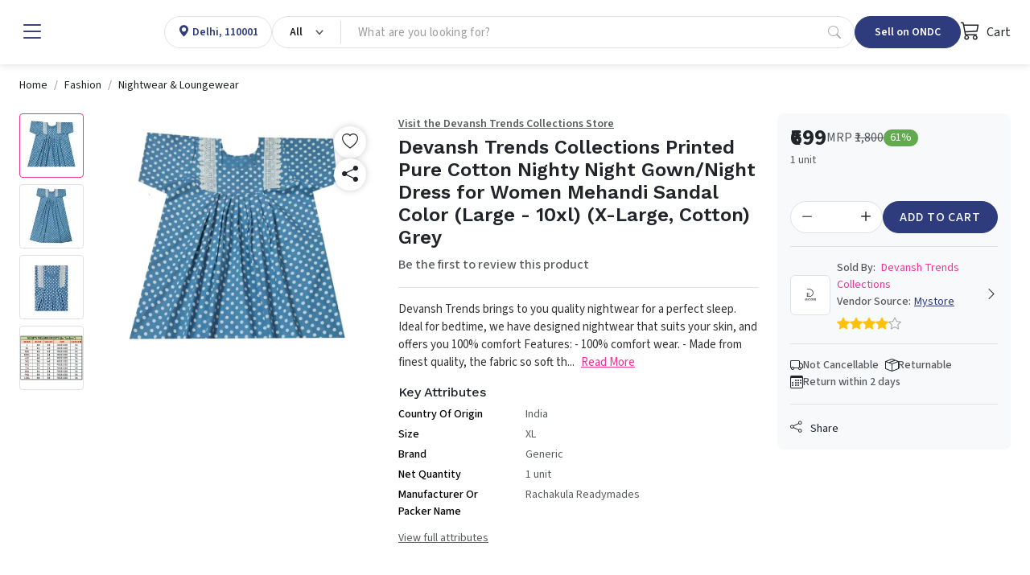

--- FILE ---
content_type: text/html; charset=utf-8
request_url: https://www.mystore.in/product/devansh-trends-collections-printed-pure-cotton-nighty-night-gown-night-dress-for-women-mehandi-sandal-color-large-10xl-x-large-cotton-grey
body_size: 25124
content:
<!DOCTYPE html><html lang=en data-bs-theme=light style=--ms-safespace:0px dir=ltr><head><meta charset=utf-8><meta http-equiv=X-UA-Compatible content="IE=edge"><meta name=referrer content=origin><meta name=viewport content="initial-scale=1,minimum-scale=1,maximum-scale=1,height=device-height,width=device-width"><base href=/ ><link rel=manifest href=https://www.mystore.in/shmanifest.webmanifest><link rel=icon href=https://cdn.storehippo.com/s/62ea2c599d1398fa16dbae0a/g/695553ab81b12137ba75858b/favicon.png type=image/png><meta name=apple-mobile-web-app-capable content=yes><meta name=theme-color content=#ffffff><meta name=thumbnail content=https://cdn.storehippo.com/s/62ea2c599d1398fa16dbae0a/s/62ea2c599d1398fa16dbae0a/g/695553befef45dcd946bc24a/mystore-icon-256x256-c.png><link rel=apple-touch-icon href=https://cdn.storehippo.com/s/62ea2c599d1398fa16dbae0a/s/62ea2c599d1398fa16dbae0a/g/695553befef45dcd946bc24a/mystore-icon-36x36-c.png sizes=36x36><link rel=apple-touch-icon href=https://cdn.storehippo.com/s/62ea2c599d1398fa16dbae0a/s/62ea2c599d1398fa16dbae0a/g/695553befef45dcd946bc24a/mystore-icon-48x48-c.png sizes=48x48><link rel=apple-touch-icon href=https://cdn.storehippo.com/s/62ea2c599d1398fa16dbae0a/s/62ea2c599d1398fa16dbae0a/g/695553befef45dcd946bc24a/mystore-icon-72x72-c.png sizes=72x72><link rel=apple-touch-icon href=https://cdn.storehippo.com/s/62ea2c599d1398fa16dbae0a/s/62ea2c599d1398fa16dbae0a/g/695553befef45dcd946bc24a/mystore-icon-96x96-c.png sizes=96x96><link rel=apple-touch-icon href=https://cdn.storehippo.com/s/62ea2c599d1398fa16dbae0a/s/62ea2c599d1398fa16dbae0a/g/695553befef45dcd946bc24a/mystore-icon-144x144-c.png sizes=144x144><link rel=apple-touch-icon href=https://cdn.storehippo.com/s/62ea2c599d1398fa16dbae0a/s/62ea2c599d1398fa16dbae0a/g/695553befef45dcd946bc24a/mystore-icon-192x192-c.png sizes=192x192><link rel=apple-touch-icon href=https://cdn.storehippo.com/s/62ea2c599d1398fa16dbae0a/s/62ea2c599d1398fa16dbae0a/g/695553befef45dcd946bc24a/mystore-icon-512x512-c.png sizes=512x512><link href=https://cdnjs.cloudflare.com/ajax/libs/bootstrap-icons/1.11.1/font/bootstrap-icons.min.css rel=stylesheet media=all><link rel=stylesheet id=msVariantFile href="https://www.mystore.in/ms/theme/57bbef2d44e4af584b0a4d9e/53734f1410ee11cd79000002.sass.css?version=ms1761229_1744722478175"><style>.app_notification_ticker{position:fixed;top:0;left:0;right:0;background:var(--ms-app-ticker-bg);color:var(--ms-app-ticker-color);padding:.5rem .5rem;text-align:center;box-shadow:0 2px 8px rgba(0,0,0,.2);font-family:sans-serif;font-size:13px;z-index:100;opacity:1;display:flex;align-items:center;justify-content:center;height:calc(var(--ms-app-ticker-h) + var(--ms-mobileapp-safespace));transition:all .5s ease;transform:translatey(0)}.app_notification_ticker_enabled:not(.ms-mobile) .app_notification_ticker{padding-bottom:.5rem;font-size:14px}.app_notification_ticker_enabled:not(.ms-mobile) .app_notification_ticker_bg{display:none}.app_notification_ticker_enabled.ms-mobile .app_notification_ticker_bg{position:absolute;top:100%;bottom:0;right:0;left:0;width:100%;transform:rotate(-180deg);z-index:-1;height:var(--ms-app-ticker-wave);background:url(//www.mystore.in/s/62ea2c599d1398fa16dbae0a/ms.files/Subtract-wave-cream.png) repeat-x;background-size:105% 100%}.app_notification_ticker_hide .app_notification_ticker{opacity:0;transform:translatey(-50px)}.reactapp_init .app_notification_ticker{padding-top:calc(var(--ms-mobileapp-safespace) + .5rem)}.app_notification_ticker_enabled #mobile-header #mobile-header-fix,.app_notification_ticker_enabled .mobile-header-heigth{transition:all .5s ease}.app_notification_ticker_enabled:not(.app_notification_ticker_hide) #mobile-header #mobile-header-fix{height:calc(var(--ms-mobile-headerheight) + var(--ms-mobileapp-safespace) + var(--ms-app-ticker-h) + var(--ms-app-ticker-wave))!important}.app_notification_ticker_enabled:not(.app_notification_ticker_hide) .mobile-header-heigth{height:calc(var(--ms-mobile-headerheight) + var(--ms-mobileapp-safespace) + var(--ms-app-ticker-h) + var(--ms-app-ticker-wave))!important;transition:all .5s ease}.app_notification_ticker_enabled:not(.app_notification_ticker_hide) #mobile-header .mobile-inner-header .inner-header-heigth,.app_notification_ticker_enabled:not(.app_notification_ticker_hide) #mobile-header .mobile-inner-header .plan_mobile_header{height:calc(var(--ms-mobile-shotheaderheight) + var(--ms-mobileapp-safespace) + var(--ms-app-ticker-h) + var(--ms-app-ticker-wave))!important}.app_notification_ticker_enabled:not(.app_notification_ticker_hide) .stickyspace{top:calc(var(--ms-mobile-shotheaderheight) + var(--ms-mobileapp-safespace) + var(--ms-app-ticker-h) + var(--ms-app-ticker-wave))!important}.app_notification_ticker_enabled:not(.app_notification_ticker_hide) #mobile-header .mobile-inner-header .plan_mobile_header,.app_notification_ticker_enabled:not(.app_notification_ticker_hide) #mobile-header-fix{padding-top:calc(var(--ms-mobileapp-safespace) + var(--ms-app-ticker-h) + var(--ms-app-ticker-wave))!important}.app_notification_ticker_enabled.app_notification_ticker_noanimation #mobile-header #mobile-header-fix,.app_notification_ticker_enabled.app_notification_ticker_noanimation .mobile-header-heigth{height:calc(var(--ms-mobile-headerheight) + var(--ms-mobileapp-safespace) + var(--ms-app-ticker-h) + var(--ms-app-ticker-wave))!important}.app_notification_ticker_enabled.app_notification_ticker_noanimation #fixed-mobileheader.header-sticky #mobile-header-fix{height:calc(var(--ms-mobile-headerheight) + var(--ms-mobileapp-safespace) + var(--ms-app-ticker-wave))!important}.app_notification_ticker_enabled.app_notification_ticker_noanimation #mobile-header .mobile-inner-header .inner-header-heigth,.app_notification_ticker_enabled.app_notification_ticker_noanimation #mobile-header .mobile-inner-header .plan_mobile_header{height:calc(var(--ms-mobile-shotheaderheight) + var(--ms-mobileapp-safespace) + var(--ms-app-ticker-h) + var(--ms-app-ticker-wave))!important}.app_notification_ticker_enabled.app_notification_ticker_noanimation .stickyspace{top:calc(var(--ms-mobile-shotheaderheight) + var(--ms-mobileapp-safespace) + var(--ms-app-ticker-h) + var(--ms-app-ticker-wave))!important}.app_notification_ticker_enabled .desktop-header-height,.app_notification_ticker_enabled .header-fixed{transition:all .5s ease}.app_notification_ticker_enabled:not(.app_notification_ticker_hide) .desktop-header-height{height:calc(var(--ms-header-height) + var(--ms-app-ticker-h))!important}.app_notification_ticker_enabled:not(.app_notification_ticker_hide) .header-fixed{top:var(--ms-app-ticker-h)!important}</style><style>.noneditable div[data-widgetname=ms-design-topbar],.noneditable div[data-widgetname=ms-design]{display:none!important}.noneditable #ms-content{padding:0!important;margin:0!important;width:100%!important;min-height:unset!important;height:unset!important}.noneditable #ms-content .has-fixed-position.has-fixed-position{top:0!important;left:0!important;width:100%}</style><style>.iti__country-list li[data-country-code=in]~li[data-country-code=in]{display:none}</style><link type=text/css rel=stylesheet href="https://fonts.googleapis.com/css2?family=Source+Sans+3:ital,wght@0,200..900;1,200..900&amp;family=Work+Sans:wght@100;200;300;400;500;600;700;800;900&amp;display=swap"><title>Devansh Trends Collections Printed Pure Cotton Nighty Night Gown/Night Dress for Women Mehandi Sandal Color (Large - 10xl) (X-Large, Cotton) Grey</title><meta name=description content="Devansh Trends brings to you quality nightwear for a perfect sleep. Ideal for bedtime, we have designed nightwear that suits your skin, and offers you 100% comf"><link rel=canonical href=https://www.mystore.in/en/product/devansh-trends-collections-printed-pure-cotton-nighty-night-gown-night-dress-for-women-mehandi-sandal-color-large-10xl-x-large-cotton-grey><link rel=alternate href=https://www.mystore.in/en/product/devansh-trends-collections-printed-pure-cotton-nighty-night-gown-night-dress-for-women-mehandi-sandal-color-large-10xl-x-large-cotton-grey hreflang=EN><meta property=og:title content="Devansh Trends Collections Printed Pure Cotton Nighty Night Gown/Night Dress for Women Mehandi Sandal Color (Large - 10xl) (X-Large, Cotton) Grey"><meta property=og:description content="Devansh Trends brings to you quality nightwear for a perfect sleep. Ideal for bedtime, we have designed nightwear that suits your skin, and offers you 100% comf"><meta property=og:image content=https://www.mystore.in/s/62ea2c599d1398fa16dbae0a/649067a072a3ac45ccd0e51c/71edrzwmk4l-480x480.jpg><meta property=og:url content=https://www.mystore.in/en/product/devansh-trends-collections-printed-pure-cotton-nighty-night-gown-night-dress-for-women-mehandi-sandal-color-large-10xl-x-large-cotton-grey><meta property=og:type content=website></head><body class="ms-l-en ms-tablet"><div id=body data-v-app=""><div><div id=ms-content class=""><div class=mystore_domain_mainlayout><style scoped="">.message-alert-wrapper{z-index:9999999}.mobile .message-alert-wrapper{bottom:auto;top:80px;left:auto!important;right:.5rem!important;max-width:90%}.mobile .message-alert-wrapper .alert{padding:.5rem!important}.alert--type-newstyle{display:inline-flex;animation:myAnimtop .3s cubic-bezier(.32,0,.67,0) 0s 1 normal forwards;opacity:0}.mobile .alert--type-newstyle{animation:myAnim .3s cubic-bezier(.32,0,.67,0) 0s 1 normal forwards!important}@keyframes myAnimbottom{0%{opacity:0;transform:translateY(50px)}100%{opacity:1;transform:translateY(0)}}@keyframes myAnimtop{0%{opacity:0;transform:translateY(-50px)}100%{opacity:1;transform:translateY(10px)}}@keyframes myAnim{0%{opacity:0;transform:translateX(250px)}100%{opacity:1;transform:translateX(0)}}</style><div style=display:none><div itemscope="" itemtype=http://schema.org/WebSite><link itemprop=url href=https://www.mystore.in><span itemprop=name>Mystore</span><span itemprop=description>Mystore® is an ONDC connected marketplace built in India for Indian sellers. Mystore is the first ONDC network participant to connect as a Buyer and Seller NP.&nbsp; You can register as a seller on Mystore and upload your catalogue. You will have a dedicated Seller page (digi-catalog) along with a Unique QR Code for your page that you can market to your buyers. Your catalogue will also appear on the ONDC network through the Mystore Buyer App and other buyer apps catering to related product domains. Mystore provides a comprehensive seller dashboard to manage your products, orders, and payouts. Mystore also facilitates seamless online shopping across categories with its Mystore Buyer App.</span><span itemprop=image>https://www.mystore.in/s/62ea2c599d1398fa16dbae0a/66defda954ce55002beebf8c/mystore-logo-480x480.png</span></div><div itemscope="" itemtype=http://schema.org/PostalAddress><span itemprop=streetAddress>9th Floor, Tower A, Spaze iTech Park, Sector 49</span><span itemprop=postalCode>122018</span><span itemprop=addressLocality>Gurgaon Division</span><span itemprop=addressCountry>IN</span></div><div itemscope="" itemtype=http://schema.org/Organization><span itemprop=name>Mystore</span><span itemprop=url>https://www.mystore.in</span><div itemprop=address itemscope="" itemtype=http://schema.org/PostalAddress><span itemprop=streetAddress>9th Floor, Tower A, Spaze iTech Park, Sector 49</span><span itemprop=addressLocality>Gurgaon Division</span>, <span itemprop=addressCountry>IN</span></div><span itemprop=telephone>+918010412412</span><span itemprop=image>https://www.mystore.in/s/62ea2c599d1398fa16dbae0a/66defda954ce55002beebf8c/mystore-logo-480x480.png"</span><span itemprop=email><a href="/cdn-cgi/l/email-protection" class="__cf_email__" data-cfemail="46342327252e3335062b3f3532293423682f28">[email&#160;protected]</a></span></div><div id=ms_page_name style=display:none>product</div><div itemscope="" itemtype=http://schema.org/Product><span itemprop=productID>6490386c66dab3eef1f274e7</span><span itemprop=name>Devansh Trends Collections Printed Pure Cotton Nighty Night Gown/Night Dress for Women Mehandi Sandal Color (Large - 10xl) (X-Large, Cotton) Grey</span><img itemprop=image src=https://www.mystore.in/s/62ea2c599d1398fa16dbae0a/649067a072a3ac45ccd0e51c/71edrzwmk4l.jpg alt="Devansh Trends Collections Printed Pure Cotton Nighty Night Gown/Night Dress for Women Mehandi Sandal Color (Large - 10xl) (X-Large, Cotton) Grey" class=noImg style=display:none><span itemprop=description><p>Devansh Trends brings to you quality nightwear for a perfect sleep. Ideal for bedtime, we have designed nightwear that suits your skin, and offers you 100% comfort Features: - 100% comfort wear. - Made from finest quality, the fabric so soft that it is perfect for daily use. - Perfect fit, and available for sizes up to 10XL. 100% Comfort: Devansh Trends brings to you a range of nightwear collection that offers you with complete comfort at night. Tailored fit: We understand that night wear needs to be made in a way that offers comfort over everything, and we have designed sizes tailored according to your body fit.</p></span><span itemprop=sku>B08RSM6ZYQ</span><div itemprop=offers itemtype=http://schema.org/Offer itemscope=""><span itemprop=priceCurrency>INR</span><span itemprop=price>699</span><link itemprop=availability href=https://schema.org/InStock>In Stock</div><div itemprop=brand itemtype=http://schema.org/Brand itemscope=""><span itemprop=name>Generic</span></div></div></div><div class=mystore_domain_header><header id=header class="header header_shop buy_theme"><div class=desktop-header-height></div><div class=header-fixed><div id="main-header buy" class=main-header><div class="container-fluid h-100 px-4 w-100 mw-100"><div class="d-flex align-items-center justify-content-start flex-nowrap h-100 gap-2 gap-lg-4"><div class="header-column-left logo flex-auto d-flex align-items-center" id=logo><div class="d-flex align-items-center flex-nowrap"><div role=button class="hamburger me-1 me-lg-3" data-bs-toggle=offcanvas href=#offcanvasleft><i class="bi bi-list lh-1 fs-2 text-primary"></i></div><a href=/en/ ><img loading=lazy onerror=ms._imageError(this) alt=Mystore title=Mystore src=https://www.mystore.in/s/62ea2c599d1398fa16dbae0a/66defda954ce55002beebf8c/mystore-logo-200x80.png class="img-fluid noImg" ms-data-valign=middle style=display:none></a></div></div><div class="header-opt header-location-drop border rounded-pill" style=height:40px><div class="dropdown px-3 py-0 location-cont h-100"><a class="d-flex align-items-center selected_location h-100 text-primary" role=button><div class=ic_item><i class="bi bi-geo-alt-fill lh-1"></i></div><div class="loc_active ps-1"><p class="mb-0 fw-semibold fs-6 d-block oneline_ellipsis lh-1 ms-fs-14" style=max-width:160px><span>Delhi, 110001</span></p></div></a></div></div><div class="header-column-center flex-fill" id=searchBox><div class="autocomplete_newflow flow_with_categories default_autocomplete_flow"><div class="autocomplete_wrapper position-relative dropdown"><div class="dropdown d-flex position-relative autocomplete_wrap rounded-pill border" style=height:40px><div class="dropdown category_dropdown"><button class="btn btn-secondary bg-transparent dropdown-toggle d-flex flex-row flex-nowrap align-items-center justify-content-between h-100 rounded-0 border-0 px-3" type=button data-bs-toggle=dropdown style=min-width:80px;max-width:180px;overflow:hidden><span class="d-block lh-sm fw-semibold ms-fs-14 text-capitalize text-dark" style=max-width:160px;overflow:hidden;text-overflow:ellipsis>All</span></button><div class="dropdown-menu w-100 p-0 pt-2 fs-6"><div class="megamenu_search rounded-3 overflow-hidden p-0 shadow-lg"><div class="row g-0 flex-row flex-nowrap h-100"><div class="col-12 col-sm-12 d-flex flex-column flex-nowrap"><div class="megamenu_search-nav flex-fill overflow-auto p-3 pt-1" style=max-height:390px><ul class="list-unstyled m-0"><li><a class="dropdown-item small category_selection_list_item fw-semibold oneline_ellipsis" role=button title=All>All Categories</a></li><li><a class="dropdown-item small category_selection_list_item fw-semibold oneline_ellipsis" title=Appliances role=button>Appliances</a></li><li><a class="dropdown-item small category_selection_list_item fw-semibold oneline_ellipsis" title="Agri Inputs" role=button>Agri Inputs</a></li><li><a class="dropdown-item small category_selection_list_item fw-semibold oneline_ellipsis" title=Fashion role=button>Fashion</a></li><li><a class="dropdown-item small category_selection_list_item fw-semibold oneline_ellipsis" title=Grocery role=button>Grocery</a></li><li><a class="dropdown-item small category_selection_list_item fw-semibold oneline_ellipsis" title="Beauty &amp; Personal Care" role=button>Beauty &amp; Personal Care</a></li><li><a class="dropdown-item small category_selection_list_item fw-semibold oneline_ellipsis" title=Agriculture role=button>Agriculture</a></li><li><a class="dropdown-item small category_selection_list_item fw-semibold oneline_ellipsis" title="Home &amp; Kitchen" role=button>Home &amp; Kitchen</a></li><li><a class="dropdown-item small category_selection_list_item fw-semibold oneline_ellipsis" title=Electronics role=button>Electronics</a></li><li><a class="dropdown-item small category_selection_list_item fw-semibold oneline_ellipsis" title=Automotive role=button>Automotive</a></li><li><a class="dropdown-item small category_selection_list_item fw-semibold oneline_ellipsis" title="Health &amp; Wellness" role=button>Health &amp; Wellness</a></li></ul></div></div></div></div></div></div><div class="flex-fill d-flex flex-row flex-nowrap"><input id=searchtext type=text autocomplete=off class="form-control search-area-input rounded-pill ps-3 border-0 shadow-none bg-transparent pradeep" placeholder="What are you looking for?" style=padding-right:0!important><div id=autocomplete class="autocomplete_dropdown dropdown-menu w-100 p-0 bg-white mt-1 rounded-2 shadow-sm active_drpdwn"><div class="dropdown_inner search-suggestion w-100 p-3"><div class=search_recentsearch><h4 class="mb-3 text-muted small text-uppercase fw-semibold" style=letter-spacing:1px>Recent Search</h4><ul class="list-unstyled m-0 p-0 d-flex flex-wrap gap-2 small"><li><div role=button class="suggestion-item d-flex align-items-center px-3 py-2 border rounded-pill text-dark position-relative"><a class="position-absolute top-0 start-0 h-100 w-100" style=z-index:1></a><i class="bi bi-arrow-counterclockwise lh-1 small"></i><span class="lh-1 ms-1">googien</span></div></li><li><div role=button class="suggestion-item d-flex align-items-center px-3 py-2 border rounded-pill text-dark position-relative"><a class="position-absolute top-0 start-0 h-100 w-100" style=z-index:1></a><i class="bi bi-arrow-counterclockwise lh-1 small"></i><span class="lh-1 ms-1">Nokia+chl</span></div></li><li><div role=button class="suggestion-item d-flex align-items-center px-3 py-2 border rounded-pill text-dark position-relative"><a class="position-absolute top-0 start-0 h-100 w-100" style=z-index:1></a><i class="bi bi-arrow-counterclockwise lh-1 small"></i><span class="lh-1 ms-1">BAKELITE+PLATE+640*420*12</span></div></li><li><div role=button class="suggestion-item d-flex align-items-center px-3 py-2 border rounded-pill text-dark position-relative"><a class="position-absolute top-0 start-0 h-100 w-100" style=z-index:1></a><i class="bi bi-arrow-counterclockwise lh-1 small"></i><span class="lh-1 ms-1">ips+xjam</span></div></li><li><div role=button class="suggestion-item d-flex align-items-center px-3 py-2 border rounded-pill text-dark position-relative"><a class="position-absolute top-0 start-0 h-100 w-100" style=z-index:1></a><i class="bi bi-arrow-counterclockwise lh-1 small"></i><span class="lh-1 ms-1">camlin+acrylic+paint+vs+camlin+acrylic+paint</span></div></li><li><div role=button class="suggestion-item d-flex align-items-center px-3 py-2 border rounded-pill text-dark position-relative"><a class="position-absolute top-0 start-0 h-100 w-100" style=z-index:1></a><i class="bi bi-arrow-counterclockwise lh-1 small"></i><span class="lh-1 ms-1">blackmarke+knife+price</span></div></li><li><div role=button class="suggestion-item d-flex align-items-center px-3 py-2 border rounded-pill text-dark position-relative"><a class="position-absolute top-0 start-0 h-100 w-100" style=z-index:1></a><i class="bi bi-arrow-counterclockwise lh-1 small"></i><span class="lh-1 ms-1">mr+diy+socks</span></div></li><li><div role=button class="suggestion-item d-flex align-items-center px-3 py-2 border rounded-pill text-dark position-relative"><a class="position-absolute top-0 start-0 h-100 w-100" style=z-index:1></a><i class="bi bi-arrow-counterclockwise lh-1 small"></i><span class="lh-1 ms-1">bebe+co+bedding+website+king+size+bed</span></div></li><li><div role=button class="suggestion-item d-flex align-items-center px-3 py-2 border rounded-pill text-dark position-relative"><a class="position-absolute top-0 start-0 h-100 w-100" style=z-index:1></a><i class="bi bi-arrow-counterclockwise lh-1 small"></i><span class="lh-1 ms-1">ncafe+price+cafeteria+soccer+</span></div></li><li><div role=button class="suggestion-item d-flex align-items-center px-3 py-2 border rounded-pill text-dark position-relative"><a class="position-absolute top-0 start-0 h-100 w-100" style=z-index:1></a><i class="bi bi-arrow-counterclockwise lh-1 small"></i><span class="lh-1 ms-1">davinci+resolve+studio+price+in+india</span></div></li></ul></div></div><div class="dropdown_inner w-100 p-3" style=display:none></div></div><a role=button class="px-3 d-inline-flex align-items-center justify-content-center text-muted opacity-50" type=button><i class="bi bi-search lh-1 fs-6"></i></a></div></div></div></div></div><div class="header-column-right flex-auto ms-auto"><div class="d-flex align-items-center justify-content-between justify-content-lg-end gap-2 gap-lg-4"><div class="header-opt header-ondc"><a href=https://seller.mystore.in target=_blank class="dropdown-toggler px-2 px-lg-4 btn btn-primary rounded-pill lh-1 fw-semibold d-inline-flex align-items-center justify-content-ceter text-nowrap ms-fs-14" style=height:40px>Sell on ONDC</a></div><div class="header-opt header-ondc-logo" style=height:40px><span class="lh-1 fw-semibold d-inline-flex align-items-center justify-content-ceter h-100"><img src=https://www.mystore.in/s/62ea2c599d1398fa16dbae0a//ms.files/ONDC-Network-200x60.png class="img-fluid h-100 noImg" style=object-fit:contain;display:none></span></div><div class="header-opt header-cart"><div class=cart-dropdown><div role=button class="cart_quick_link text-dark d-inline-flex align-items-center justify-content-ceter fs-6" data-bs-toggle=offcanvas href=#offcanvasCart style=min-width:auto;height:40px><span class="cart_icon_wrap pe-2 position-relative"><i class="bi bi-cart3 lh-1 fs-4"></i></span> Cart</div></div><div class="offcanvas offcanvas-end cart-canvas" tabindex=-1 id=offcanvasCart style=width:500px><div class="offcanvas-header py-1 px-3 pe-0 border-bottom d-flex align-items-center justify-content-between bg-primary text-white"><div class="offcanvas-title fs-5">Your Shopping Bag</div><div role=button data-bs-dismiss=offcanvas class="p-2 px-3"><i class="bi bi-x lh-1 fs-4"></i></div></div><div class="offcanvas-body p-0"><div class="cart-empty h-100 d-flex flex-column flex-nowrap align-items-center justify-content-center text-center opacity-50"><div class="w-100 py-3"><span class=bagIconEmpty><i class="bi bi-bag lh-1 pinkCol" style=font-size:4rem></i></span><div class="mt-3 empty-text text-uppercase"><h4 class="m-0 fs-5 text-semibold">Your Bag Is Empty</h4></div></div></div></div></div></div></div></div></div></div></div></div></header><div class=desktop_location></div><div class="offcanvas offcanvas-start canvas-panel pb-3" tabindex=-1 id=offcanvasleft style=max-width:300px><div class="offcanvas-body h-100 overflow-auto-scrollbar p-0 fs-6"><div class="offcanvas--head p-3 d-flex align-items-center justify-content-between flex-nowrap"><span class=d-block data-bs-dismiss=offcanvas role=button><i class="bi bi-x-lg lh-1 fs-4"></i></span><a href=/en/ data-bs-dismiss=offcanvas id=logo class="logo flex-fill ps-3"><img loading=lazy onerror=ms._imageError(this) alt=Mystore title=Mystore src=https://www.mystore.in/s/62ea2c599d1398fa16dbae0a/66defda954ce55002beebf8c/mystore-logo-480x480.png class="img-fluid noImg" ms-data-valign=middle style=max-height:35px;display:none></a><div class="d-flex flex-column align-items-center"><img loading=lazy onerror=ms._imageError(this) alt=Mystore title=Mystore src=https://www.mystore.in/s/62ea2c599d1398fa16dbae0a//ms.files/ONDC-Network-200x60.png class="img-fluid noImg" ms-data-valign=middle style=max-height:35px;display:none></div></div><div class=offcanvas--body><div class="d-block p-3"><a href=/en/user/register data-bs-dismiss=offcanvas class="d-block w-100 btn btn-primary py-2 fs-6 btn-lg rounded-3">Sign Up</a><a href=/en/user/login data-bs-dismiss=offcanvas class="d-flex align-items-center w-100 linked-btn lh-sm small fw-bold position-relative py-2 px-3 rounded-3 mt-3"><i class="bi bi-box-arrow-in-right lh-1 fs-5 me-2"></i> Log in</a></div><div class="hrline my-2 px-3"><div class="border-top border-2"></div></div><div class=p-3><div class="title-wrap mb-2"><h4 class="m-0 fw-normal text-muted small opacity-75">Popular Categories</h4></div><div class=d-block><a href=/en/browse/appliances data-bs-dismiss=offcanvas class="d-flex align-items-center w-100 linked-btn rounded-3"><img loading=lazy onerror=ms._imageError(this) class="img-fluid me-2 noImg" src=//d2pyicwmjx3wii.cloudfront.net/s/62ea2c599d1398fa16dbae0a/ms.files/navicons/Appliances.svg style=width:2rem;height:2rem;display:none> Appliances</a><a href=/en/browse/agri-inputs data-bs-dismiss=offcanvas class="d-flex align-items-center w-100 linked-btn rounded-3"><img loading=lazy onerror=ms._imageError(this) class="img-fluid me-2 noImg" src=//d2pyicwmjx3wii.cloudfront.net/s/62ea2c599d1398fa16dbae0a/ms.files/navicons/Agritech.svg style=width:2rem;height:2rem;display:none> Agri Inputs</a><a href=/en/browse/auto-components-and-accessories data-bs-dismiss=offcanvas class="d-flex align-items-center w-100 linked-btn rounded-3"><img loading=lazy onerror=ms._imageError(this) class="img-fluid me-2 noImg" src=//d2pyicwmjx3wii.cloudfront.net/s/62ea2c599d1398fa16dbae0a/ms.files/navicons/Automotive.svg style=width:2rem;height:2rem;display:none> Auto Components &amp; Accessories</a><a href=/en/browse/beauty-and-personal-care data-bs-dismiss=offcanvas class="d-flex align-items-center w-100 linked-btn rounded-3"><img loading=lazy onerror=ms._imageError(this) class="img-fluid me-2 noImg" src=//d2pyicwmjx3wii.cloudfront.net/s/62ea2c599d1398fa16dbae0a/ms.files/navicons/Beauty-Personal-Care.svg style=width:2rem;height:2rem;display:none> Beauty &amp; Personal Care</a><a href=/en/browse/electronics data-bs-dismiss=offcanvas class="d-flex align-items-center w-100 linked-btn rounded-3"><img loading=lazy onerror=ms._imageError(this) class="img-fluid me-2 noImg" src=//d2pyicwmjx3wii.cloudfront.net/s/62ea2c599d1398fa16dbae0a/ms.files/navicons/Electronics.svg style=width:2rem;height:2rem;display:none> Electronics</a><a href=/en/browse/fashion data-bs-dismiss=offcanvas class="d-flex align-items-center w-100 linked-btn rounded-3"><img loading=lazy onerror=ms._imageError(this) class="img-fluid me-2 noImg" src=//d2pyicwmjx3wii.cloudfront.net/s/62ea2c599d1398fa16dbae0a/ms.files/navicons/Fashion.svg style=width:2rem;height:2rem;display:none> Fashion</a><a href=/en/browse/grocery data-bs-dismiss=offcanvas class="d-flex align-items-center w-100 linked-btn rounded-3"><img loading=lazy onerror=ms._imageError(this) class="img-fluid me-2 noImg" src=//d2pyicwmjx3wii.cloudfront.net/s/62ea2c599d1398fa16dbae0a/ms.files/navicons/Grocery.svg style=width:2rem;height:2rem;display:none> Grocery</a><a href=/en/browse/gift-cards data-bs-dismiss=offcanvas class="d-flex align-items-center w-100 linked-btn rounded-3"><img loading=lazy onerror=ms._imageError(this) class="img-fluid me-2 noImg" src=//d2pyicwmjx3wii.cloudfront.net/s/62ea2c599d1398fa16dbae0a/ms.files/navicons/Gift-Card.svg style=width:2rem;height:2rem;display:none> Gift Cards</a><a href=/en/browse/home-and-kitchen data-bs-dismiss=offcanvas class="d-flex align-items-center w-100 linked-btn rounded-3"><img loading=lazy onerror=ms._imageError(this) class="img-fluid me-2 noImg" src=//d2pyicwmjx3wii.cloudfront.net/s/62ea2c599d1398fa16dbae0a/ms.files/navicons/Home-Decor.svg style=width:2rem;height:2rem;display:none> Home &amp; kitchen</a><a href=/en/browse/health-and-wellness data-bs-dismiss=offcanvas class="d-flex align-items-center w-100 linked-btn rounded-3"><img loading=lazy onerror=ms._imageError(this) class="img-fluid me-2 noImg" src=//d2pyicwmjx3wii.cloudfront.net/s/62ea2c599d1398fa16dbae0a/ms.files/navicons/Health-Wellness.svg style=width:2rem;height:2rem;display:none> Health &amp; Wellness</a><a href=/en/browse/vehicles-and-automotives data-bs-dismiss=offcanvas class="d-flex align-items-center w-100 linked-btn rounded-3"><img loading=lazy onerror=ms._imageError(this) class="img-fluid me-2 noImg" src=//d2pyicwmjx3wii.cloudfront.net/s/62ea2c599d1398fa16dbae0a/ms.files/navicons/Vehicle-Automobile.svg style=width:2rem;height:2rem;display:none> Vehicles &amp; Automotives</a><a href=/en/collection/books-and-stationary data-bs-dismiss=offcanvas class="d-flex align-items-center w-100 linked-btn rounded-3"><img loading=lazy onerror=ms._imageError(this) class="img-fluid me-2 noImg" src=//d2pyicwmjx3wii.cloudfront.net/s/62ea2c599d1398fa16dbae0a/ms.files/navicons/BooksStationary.svg style=width:2rem;height:2rem;display:none> Books &amp; Stationary</a><a href=/en/collection/pet-care data-bs-dismiss=offcanvas class="d-flex align-items-center w-100 linked-btn rounded-3"><img loading=lazy onerror=ms._imageError(this) class="img-fluid me-2 noImg" src=//d2pyicwmjx3wii.cloudfront.net/s/62ea2c599d1398fa16dbae0a/ms.files/navicons/Pet-Care.svg style=width:2rem;height:2rem;display:none> Pet Care</a><a href=/en/browse/toys-and-games data-bs-dismiss=offcanvas class="d-flex align-items-center w-100 linked-btn rounded-3"><img loading=lazy onerror=ms._imageError(this) class="img-fluid me-2 noImg" src=//d2pyicwmjx3wii.cloudfront.net/s/62ea2c599d1398fa16dbae0a/ms.files/navicons/ToysGames.svg style=width:2rem;height:2rem;display:none> Toys &amp; Games</a></div></div><div class="hrline my-2 px-3"><div class="border-top border-2"></div></div><section><div class=p-3><div class="title-wrap mb-2"><h4 class="m-0 fw-normal text-muted small opacity-75">Support</h4></div><div class=d-block><a href=/en/contact data-bs-dismiss=offcanvas class="d-flex align-items-center w-100 linked-btn rounded-3"><img loading=lazy onerror=ms._imageError(this) class="img-fluid me-2 noImg" src=//d2pyicwmjx3wii.cloudfront.net/s/62ea2c599d1398fa16dbae0a/ms.files/navicons/Contact-Us.svg style=width:2rem;height:2rem;display:none> Contact Us</a></div></div><div class="hrline my-2 px-3"><div class="border-top border-2"></div></div></section><div class=p-3><div class="title-wrap mb-2"><h4 class="m-0 fw-normal text-muted small opacity-75">Language</h4></div><div class=d-block><a class="d-flex align-items-center justify-content-between w-100 linked-btn rounded-3 active" data-bs-dismiss=offcanvas role=button><span class="dropdown-value flex-fill">English - <span class=lang>EN</span></span><span class="icon-wrap ps-2"><i class="bi bi-toggle-on lh-1 text-primary fs-5"></i></span></a></div></div><div class="hrline my-2 px-3"><div class="border-top border-2"></div></div><div class=p-3><div class="title-wrap mb-2"><h4 class="m-0 fw-normal text-muted small opacity-75">Seller</h4></div><div class=d-block><a class="d-flex align-items-center justify-content-between w-100 linked-btn rounded-3" href=https://www.mystore.in/admin/ ><span class=dropdown-value>Login</span></a> <a class="d-flex align-items-center justify-content-between w-100 linked-btn rounded-3" href=/en/seller/register><span class=dropdown-value>Register</span></a></div></div><div class="hrline my-2 px-3"><div class="border-top border-2"></div></div><div class=p-3><div class="title-wrap mb-2"><h4 class="m-0 fw-normal text-muted small opacity-75">Our apps</h4></div><div class=d-block><a class="d-flex align-items-center w-100 linked-btn rounded-3" aria-label="Google Play Store" href="https://play.google.com/store/apps/details?id=in.mystore" target=_blank rel="noopener noreferrer"><i class="bi bi-google-play fs-5 lh-1 me-2"></i> Google play</a><a class="d-flex align-items-center w-100 linked-btn rounded-3" aria-label="App Store" href=https://apps.apple.com/in/app/mystore/id1642471520 target=_blank rel="noopener noreferrer"><i class="bi bi-apple fs-5 lh-1 me-2"></i> App Store</a></div></div></div></div></div><style scoped="">:root{--ms-header-height:80px;--ms-megamenu-height:50px}body{font-family:"Source Sans 3"!important;font-size:.9rem;font-weight:400;line-height:1.5;color:#212529;letter-spacing:0!important}h1,h2,h3,h4,h5,h6{font-family:"Work Sans"!important}.btn,a,article,button,div,input,span{font-family:'Source Sans 3'}.form-control:active,.form-control:focus,.form-control:hover,.form-control:link,.form-control:visited,a:active,a:focus,a:hover,a:link,a:visited,button:active,button:focus,button:hover,button:link,button:visited,input:active,input:focus,input:hover,input:link,input:visited{outline:0;box-shadow:none!important}a{text-decoration:none}.progress_loading{position:relative;background-color:#e2e2e2}.progress_loading::after{display:block;content:"";position:absolute;width:100%;height:100%;transform:translateX(-100%);background:-webkit-gradient(linear,left top,right top,from(transparent),color-stop(rgba(255,255,255,.2)),to(transparent));background:linear-gradient(90deg,transparent,rgba(255,255,255,.2),transparent);animation:loading .8s infinite}@keyframes loading{100%{transform:translateX(100%)}}.pointer{cursor:pointer}body{--mystore-pinkbg:#ed3595!important;--mystore-pink:#f43397!important;--mystore-lighterpink:#ffdff0!important;--bs-success:#328616;--bs-success-rgb:50,143,22;--bs-primary-light:#ecf7fd!important;--bs-primary-light-rgb:236,247,253!important}.primary-bg{background-color:var(--bs-primary)}.primary{color:var(--bs-primary)}.secondary-bg{background-color:var(--bs-secondary)}.secondary{color:var(--bs-secondary)}.bg-primary-light{--bs-bg-opacity:1;background-color:rgba(var(--bs-primary-light-rgb),var(--bs-bg-opacity))!important}.text-primary-light{--bs-text-opacity:1;color:rgba(var(--bs-primary-light-rgb),var(--bs-text-opacity))!important}.bg-lightpink{background-color:var(--mystore-lighterpink)!important}.border-lightpink{border-color:var(--mystore-lighterpink)!important}.hover-lightpink:hover{background-color:var(--mystore-lighterpink)!important}.bg-pink{background-color:var(--mystore-pinkbg)!important}.border-pink{border-color:var(--mystore-pinkbg)!important}.hover-pink:hover{background-color:var(--mystore-pinkbg)!important}.pinkCol{color:var(--mystore-pink)!important}.greenCol{color:#80bb01!important}.lightblueCol{color:#7871ff!important}.primary2{color:var(--bs-primary)!important}.primary3{color:#c14bc3!important}.darkCol{color:#343a40!important}.btn{line-height:1.5;font-size:.9rem}.btn.btn-primary{background:var(--bs-primary)!important;border-color:var(--bs-primary)!important;color:var(--bs-white)!important}.btn.btn-pink{background:var(--mystore-pinkbg)!important;border-color:var(--mystore-pinkbg)!important;color:var(--bs-white)!important}.btn.btn-pink:hover,.btn.btn-primary:hover{background-color:var(--mystore-pinkbg)!important;border-color:var(--mystore-pinkbg)!important;color:var(--bs-white)!important}.btn.btn-default{background:#ddd!important;color:#333!important}.btn.btn-default:hover{background-color:#ccc!important;color:#333!important}.btn-outline-primary{color:var(--bs-primary);border-color:var(--bs-primary)}.btn-outline-primary:hover{color:var(--bs-white);background-color:var(--bs-primary);border-color:var(--bs-primary)}.btn-outline-pink{color:var(--mystore-pink);border-color:var(--mystore-pink)}.btn-outline-pink:hover{color:var(--bs-white);background-color:var(--mystore-pink);border-color:var(--mystore-pink)}.btn-outline-dark{border-color:var(--bs-primary)!important;color:var(--bs-primary)!important}.btn-outline-dark:hover{background-color:var(--mystore-pinkbg)!important;border-color:var(--mystore-pinkbg)!important;color:var(--bs-white)!important}.search-suggestion .suggestion-item:hover{background:var(--mystore-lighterpink);border-color:var(--mystore-lighterpink)!important}.load-bar{left:0;right:0;margin-top:0;height:3px;background-color:#fdba2c;position:fixed;top:0;width:100%;z-index:1000}.bar{content:"";display:inline;position:absolute;width:0;height:100%;left:50%}.bar:first-child{background-color:#da4733;animation:loading 3s linear infinite}.bar:nth-child(2){background-color:#3b78e7;animation:loading 3s linear 1s infinite}.bar:nth-child(3){background-color:#fdba2c;animation:loading 3s linear 2s infinite}@keyframes loading{from{left:50%;width:0;z-index:1000}33.3333%{left:0;width:100%;z-index:100}to{left:0;width:100%}}@media print{a[href]:after{content:none!important}.container{width:100%!important}}.loading_icon{position:fixed;top:0;left:0;width:100%;height:100%;z-index:99999;display:flex;align-items:center;justify-content:center}.loading_icon:after{content:"";position:absolute;top:0;left:0;width:100%;height:100%;background:var(--bs-white);opacity:.5;z-index:-1}.loading_icon .loading_icon-image{max-width:60px}.loader-animation,.loader-animation:after,.loader-animation:before{border-radius:50%;width:2.5em;height:2.5em;-webkit-animation-fill-mode:both;animation-fill-mode:both;-webkit-animation:load7 1.8s infinite ease-in-out;animation:load7 1.8s infinite ease-in-out}.loader-animation{color:var(--bs-primary);font-size:10px;margin:80px auto;position:relative;text-indent:-9999em;-webkit-transform:translateZ(0);-ms-transform:translateZ(0);transform:translateZ(0);-webkit-animation-delay:-.16s;animation-delay:-.16s}.loader-animation:after,.loader-animation:before{content:'';position:absolute;top:0}.loader-animation:before{left:-3.5em;-webkit-animation-delay:-.32s;animation-delay:-.32s}.loader-animation:after{left:3.5em}@-webkit-keyframes load7{0%,100%,80%{box-shadow:0 2.5em 0 -1.3em}40%{box-shadow:0 2.5em 0 0}}@keyframes load7{0%,100%,80%{box-shadow:0 2.5em 0 -1.3em}40%{box-shadow:0 2.5em 0 0}}.loader-spinner{width:48px;height:48px;border:5px solid var(--bs-primary);border-bottom-color:var(--mystore-pink);border-radius:50%;display:inline-block;box-sizing:border-box;animation:rotation 1s linear infinite}@keyframes rotation{0%{transform:rotate(0)}100%{transform:rotate(360deg)}}.letter-spacing-0{letter-spacing:0!important}.letter-spacing-1{letter-spacing:.1em!important}.letter-spacing-2{letter-spacing:.2em!important}.letter-spacing-3{letter-spacing:.3em!important}.letter-spacing-4{letter-spacing:.4em!important}.letter-spacing-5{letter-spacing:.5em!important}.ms-fs-8{font-size:8px!important}.ms-fs-10{font-size:10px!important}.ms-fs-12{font-size:12px!important}.ms-fs-14{font-size:14px!important}.ms-fs-16{font-size:16px!important}.ms-fs-18{font-size:18px!important}.ms-fs-20{font-size:20px!important}.ms-fs-21{font-size:21px!important}.ms-fs-22{font-size:22px!important}.ms-fs-23{font-size:23px!important}.ms-fs-24{font-size:24px!important}.ms-fs-25{font-size:25px!important}.ms-fs-26{font-size:26px!important}.ms-fs-27{font-size:27px!important}.ms-fs-28{font-size:28px!important}.ms-fs-29{font-size:29px!important}.ms-fs-30{font-size:30px!important}.overflow-inner,.overflow-outer{position:relative;display:block}.overflow-hidden{overflow:hidden}.overflow-auto{overflow:auto}.overflow-auto-scroller{overflow:auto}.overflow-x-hidden{overflow-x:hidden}.overflow-y-hidden{overflow-x:hidden}.overflow-x{overflow-x:auto;white-space:nowrap!important}.overflow-x-scroller{overflow-x:scroll;white-space:nowrap!important}.overflow-y{overflow-y:auto}.overflow-y-scroller{overflow-y:scroll}#body .overflow-auto::-webkit-scrollbar,.noscrollbar::-webkit-scrollbar,.overflow-x::-webkit-scrollbar,.overflow-y::-webkit-scrollbar{display:none}#body .overflow-auto,.noscrollbar,.overflow-x,.overflow-y{-ms-overflow-style:none;scrollbar-width:none}.overflow-auto-scroller,.overflow-x-scroller,.overflow-y-scroller{-ms-overflow-style:auto;scrollbar-width:5px;scrollbar-color:#ccc #f9f9f9}.overflow-auto-scroller::-webkit-scrollbar,.overflow-x-scroller::-webkit-scrollbar,.overflow-y-scroller::-webkit-scrollbar{width:5px;height:10px}.overflow-auto-scroller::-webkit-scrollbar-thumb,.overflow-x-scroller::-webkit-scrollbar-thumb,.overflow-y-scroller::-webkit-scrollbar-thumb{background-color:#ccc;border-radius:10px;border:1px solid #f9f9f9}.overflow-auto-scroller::-webkit-scrollbar-track,.overflow-x-scroller::-webkit-scrollbar-track,.overflow-y-scroller::-webkit-scrollbar-track{background:#f9f9f9}.carousel-light .arrow-btn [class*=carousel-control-]{background-color:#f43397;background-size:50%}.carousel-dark .arrow-btn [class*=carousel-control-]{background-color:var(--bs-white);background-size:50%}.carousel.space4 .row{margin:0 -4px}.carousel.space4 .row>[class^=col]{padding:0 4px}.carousel.space10 .row{margin:0 -10px}.carousel.space10 .row>[class^=col]{padding:0 10px}.center-control.outer-arrow .arrow-btn.prev{left:-15px}.center-control.outer-arrow .arrow-btn.next{right:-15px}.center-control .arrow-btn{height:35px;width:35px!important;top:50%!important;overflow:hidden;-moz-transform:translatey(-50%);-webkit-transform:translatey(-50%);transform:translatey(-50%)}.center-control.arrorw-round .arrow-btn{border-radius:50%!important}.center-control .arrow-btn [class*=carousel-control-]{-moz-transform:none!important;-webkit-transform:none!important;transform:none!important}.center-control.arrorw-rectangle .arrow-btn{height:30px;width:40px}.center-control.static-control .arrow-btn{position:static;-moz-transform:none!important;-webkit-transform:none!important;transform:none!important}.round-indicators{position:static!important;margin:2rem auto auto!important}.round-indicators button{display:inline-block!important;border:none!important;width:8px!important;height:8px!important;margin:0 5px!important;padding:0!important;background:#dee2e6!important;-webkit-backface-visibility:visible;backface-visibility:visible;transition:opacity .2s ease;border-radius:50%!important}.round-indicators.pink button{background:#f998ca!important}.round-indicators button.active{background:#333!important}.round-indicators.pink button.active{background:#f43397!important}.thumbnail-control{position:relative;margin-bottom:55px!important}.thumb-indicators{display:flex;align-items:center;justify-items:flex-start;gap:2px;position:absolute;top:100%;height:55px!important;margin:0}.thumb-indicators [data-bs-target]{display:block;height:50px!important;width:80px!important;background:0 0;border:0;text-indent:unset!important;/*! flex:1 1 auto !important; */margin:0!important;padding:0!important}.thumb-indicators [data-bs-target] .thumb-indicator{border:1px solid #ddd;display:flex;align-items:center;justify-content:center;height:50px;width:100%;background:0 0}.thumb-indicators [data-bs-target] .thumb-indicator img{width:100%;height:100%;object-fit:cover;object-position:center}.thumb-indicators .active .thumb-indicator{border-color:var(--mystore-pink)}@media screen and (max-width:767px){.arrow-btn [class*=carousel-control-],.center-control .arrow-btn,.center-control.arrorw-rectangle .arrow-btn{height:25px!important;width:25px!important}.center-control.outer-arrow .arrow-btn.next{right:-10px}.center-control.outer-arrow .arrow-btn.prev{left:-10px}}.oneline_ellipsis{display:-webkit-box!important;max-width:100%;-webkit-line-clamp:1;-webkit-box-orient:vertical;overflow:hidden;white-space:normal!important}.twoline_ellipsis{display:-webkit-box!important;max-width:100%;-webkit-line-clamp:2;-webkit-box-orient:vertical;overflow:hidden;white-space:normal!important}.threeline_ellipsis{display:-webkit-box!important;max-width:100%;-webkit-line-clamp:3;-webkit-box-orient:vertical;overflow:hidden;white-space:normal!important}.order-6{order:6!important}.order-7{order:7!important}.order-8{order:8!important}.order-9{order:9!important}.order-10{order:10!important}.order-11{order:11!important}.order-12{order:12!important}.order-13{order:13!important}.order-14{order:14!important}.order-15{order:15!important}.order-16{order:16!important}.order-17{order:17!important}.order-18{order:18!important}.order-19{order:19!important}.order-20{order:20!important}#header,.header-fixed{background:#f8f9fa}[class*=header-column-]{position:relative}.desktop-header-height{position:relative;height:var(--ms-header-height)}.header-fixed{position:fixed;top:0;left:0;width:100%;z-index:999;box-shadow:0 0 10px 0 rgba(0,0,0,.15)}.shot-header .desktop-header-height{position:relative;height:calc(var(--ms-header-height) - 20px)}.no-style .main-header{box-shadow:none;background-color:transparent!important}#header.no-style,.no-style .header-fixed{box-shadow:none;background-color:transparent!important}.main-header{background-color:var(--bs-white);height:var(--ms-header-height);position:relative;z-index:1}.header #logo{min-width:180px}.main-header #logo a{display:block}.main-header #logo a img{max-height:70px;width:140px;min-width:120px;margin-top:-5px}.header-opt{position:relative}.header-opt .search-icon-toggler{position:relative;font-size:22px;cursor:pointer;line-height:1}.header-opt .user-icon-toggler{position:relative;font-size:22px;cursor:pointer;line-height:1}.header-opt .icon-side{position:relative;font-size:22px;cursor:pointer}.header-opt .icon-side .badge,.header-opt .icon-side .opt-icon-badge{display:flex;align-items:center;justify-content:center;background:#343a40;position:absolute;top:-8px;right:-10px;width:20px;height:20px;text-align:center;color:var(--bs-white);border-radius:50%;background:#343a40;font-size:.6rem;line-height:20px}.header-opt .opt-icon-wrap .opt-icon-badge{width:18px;height:18px;top:5px;right:-5px}.header-opt .opt-icon-wrap{display:flex;flex-flow:column wrap;align-items:center;justify-content:center}.header-opt .opt-icon-wrap span{display:block;width:100%;text-align:center;line-height:1}.header-opt .opt-icon-wrap span.opt-icon{margin-bottom:6px}.header-opt .opt-icon-wrap span.opt-icon svg{height:17px;width:17px}.header-opt .opt-icon-wrap .opt-icon-label{font-size:.9rem;font-weight:500;letter-spacing:.5px;white-space:nowrap}.header-opt .search-icon-toggler svg,.header-opt .user-icon-toggler svg{height:25px;width:25px;stroke-width:3}.header-opt .icon-side svg{height:25px;width:25px;stroke-width:3}.megaheader .megamenu{height:0!important}.megaheader.header-sticky .desktop-header-height{height:calc(var(--ms-header-height) + var(--ms-megamenu-height))}.megaheader.header-sticky .megamenu{height:var(--ms-megamenu-height)!important}.megaheader.header-sticky #main-header-megamenu{visibility:visible!important;opacity:1!important}.navigation_wrapper{position:static}#nav-header{position:static;min-height:auto}.dropdown .dropdown-toggle::after{content:""!important;border:none;background:right center url("data:image/svg+xml;charset=utf8,%3Csvg xmlns='http://www.w3.org/2000/svg' viewBox='0 0 64 64' aria-labelledby='title' aria-describedby='desc' role='img' xmlns:xlink='http://www.w3.org/1999/xlink'%3E%3Ctitle%3EAngle Down%3C/title%3E%3Cdesc%3EA line styled icon from Orion Icon Library.%3C/desc%3E%3Cpath data-name='layer1' fill='none' stroke='rgba(0,0,0,0.65)' stroke-miterlimit='10' stroke-width='5' d='M20 26l11.994 14L44 26' stroke-linejoin='round' stroke-linecap='round'%3E%3C/path%3E%3C/svg%3E") no-repeat!important}.dropdown .dropdown-toggle::after{display:inline-block;width:20px;height:20px;margin-left:0;transition:.2s;vertical-align:bottom;border:none}.dropdown .dropdown-toggle.show::after{transform:rotate(-180deg)}.dropdown .dropdown-menu-animated{position:absolute;margin:0;margin-top:0;-webkit-animation-name:AnimateDropdown;animation-name:AnimateDropdown;-webkit-animation-duration:.3s;animation-duration:.3s;-webkit-animation-fill-mode:both;animation-fill-mode:both;z-index:1000;background-color:var(--bs-white);background-clip:padding-box;border:0 solid #f8f9fa;border-radius:0;padding:0;box-shadow:0 .5rem 1rem rgba(0,0,0,.15)}.dropdown .dropdown-menu-animated.show{top:100%!important;opacity:1;visibility:visible;display:block}.dropdown .dropdown-menu-animated i{display:inline-block}.dropdown .dropdown-menu-animated.dropdown-menu-end{right:0!important;left:auto!important;-moz-transform:none!important;-webkit-transform:none!important;transform:none!important}.dropdown.onhover:hover .dropdown-menu{opacity:1;visibility:visible;display:block}.dropdown .dropdown-menu.w-auto{min-width:100px}.iti--allow-dropdown .iti__country-list{max-width:280px;z-index:9}.cart-canvas .order-summary-item:not(:last-of-type){border-bottom:1px dashed #f2f2f2}.cart-canvas .order-summary-item:first-child{padding-top:0!important}.cart-canvas .order-summary-item:last-of-type{padding-bottom:0!important}div:not(.collapsed) .closed-arrow{display:none}div:not(.collapsed) .opened-arrow{display:inline-block}div.collapsed .opened-arrow{display:none}div.collapsed .closed-arrow{display:inline-block}.active_drpdwn{position:absolute;inset:0 auto auto 0;margin:0;transform:translate3d(0,58px,0)}.autocomplete_wrap{height:48px;background-color:var(--bs-white)}.autocomplete_wrap .dropdown-menu{top:100%!important;-moz-transform:none!important;-webkit-transform:none!important;transform:none!important}.autocomplete_wrapper .form-control{display:flex;align-items:center;position:relative;width:100%;padding:12px 0;margin-bottom:0;border:0;border-radius:8px;font-size:15px;background-color:transparent;text-indent:0;color:#343538;outline:0;padding-top:0;padding-bottom:0;padding-left:16px;height:100%;-webkit-appearance:none;-moz-appearance:none;appearance:none;box-shadow:0 2px 4px 0 #0000000D inset;line-height:22px;font-weight:600}.autocomplete_wrapper .form-control::-webkit-input-placeholder{opacity:1}.autocomplete_wrapper .form-control::-moz-placeholder{opacity:1}.autocomplete_wrapper .form-control:-ms-input-placeholder{opacity:1}.autocomplete_wrapper .form-control::placeholder{opacity:1}.autocomplete_wrapper .form-control:focus{background-color:#f6f7f8;border:2px solid #343538;padding-left:14px;padding-right:14px}.autocomplete_wrapper .form-control:active{outline:0}.autocomplete_wrapper .form-control::-webkit-input-placeholder{font-weight:600;color:#343538}.autocomplete_wrapper .form-control::-moz-placeholder{font-weight:600;color:#343538}.autocomplete_wrapper .form-control:-ms-input-placeholder{font-weight:600;color:#343538}.autocomplete_wrapper .form-control::placeholder{font-weight:600;color:#343538}.autocomplete_wrapper .form-control::-webkit-search-cancel-button{-webkit-appearance:none}.autocomplete_wrapper .form-control::-webkit-search-decoration{-webkit-appearance:none}.autocomplete_wrapper .autocomplete_dropdown .dropdown_inner{max-height:400px;overflow:auto}.keywords-list-wrap .keywords_list{position:relative}.keywords-list-wrap .keywords_list .keywords-item{width:49%}.keywords-list-wrap .keywords_list .keywords-item .keywords{background:#f9f9f9}.keywords-list-wrap .keywords_list.suggestions .keywords-item .keywords{background:var(--bs-white)}.keywords-list-wrap .keywords_list.suggestions .keywords-item .keywords:hover{background:#f9f9f9}.keywords-list-wrap .keywords_list .keywords-item .keywords-poster{background:var(--bs-white);min-width:50px;width:50px;border-radius:6px;padding-bottom:50px;padding-left:50px;max-height:50px}.keywords-list-wrap .keywords_list.suggestions .keywords-item .keywords-poster{min-width:40px;width:40px;padding-bottom:40px;padding-left:40px;max-height:40px}.keywords-list-wrap .keywords_list .keywords-item .keywords-poster:not(.no_img) img{object-fit:contain}.autocomplete_wrapper .category_dropdown{position:relative;padding:5px}.autocomplete_wrapper .category_dropdown .btn{border-right:1px solid #ddd!important}.autocomplete_wrapper .category_dropdown .dropdown-menu{border:0;top:100%!important;border-radius:10px!important;background:0 0;width:100%!important;min-width:200px}.autocomplete_wrapper .category_dropdown .dropdown-menu .megamenu_search{background:var(--bs-white);border-radius:10px!important;border:1px solid #eee}.autocomplete_wrapper .category_dropdown .dropdown-menu:after,.autocomplete_wrapper .category_dropdown .dropdown-menu:before{content:"";z-index:1;position:absolute;top:-4px;left:30px;border-style:solid;border-width:0 12px 15px 12px;border-color:transparent transparent var(--bs-white) transparent}.autocomplete_wrapper .category_dropdown .dropdown-menu:before{border-color:transparent transparent #ddd transparent;top:-5px;opacity:.6}.autocomplete_wrapper .category_dropdown .dropdown-menu li{overflow:hidden}.autocomplete_wrapper .category_dropdown .dropdown-menu .dropdown-item{background:0 0;color:#333;padding:5px 0}.autocomplete_wrapper .category_dropdown .dropdown-menu .dropdown-item:hover{color:var(--mystore-pink)}.pac-container{z-index:999999}#searchtext.form-control::placeholder{color:#9d9d9d!important;font-weight:400!important;letter-spacing:.3px}.search-map{flex:1 1 0%}.mob-login-wrapper{background:var(--bs-primary)}.mob-login-wrapper .inner{display:flex;align-items:center;flex-flow:row wrap}.mob-login-wrapper .login-poster-icon{display:flex;align-items:center;justify-content:center;height:52px;width:52px;overflow:hidden;border-radius:50%;background:rgba(255,255,255,.6)}.mob-login-wrapper .mob-login-txt{flex:1 1 auto;padding-left:12px}.mob-login-wrapper .mob-login-txt .login-txt-head{display:block;margin-bottom:5px}.mob-login-wrapper .mob-login-txt .login-txt-head a:not(.logout){font-weight:600;font-size:14px;line-height:18px}.mob-login-wrapper .mob-login-txt .user_name{display:block;font-weight:400;color:var(--bs-white);font-size:12px}.mob-login-wrapper .mob-login-txt .logout{padding:4px 8px;line-height:1;font-size:10px;font-weight:700;background:#f5f5f5;border-radius:4px;color:#000;margin-left:8px}.mob-login-wrapper .login-providers{display:flex;flex-wrap:wrap;align-items:center;list-style:none;margin:0;padding:0}.mob-login-wrapper .login-providers .login-provider-item:not(:last-of-type){margin-right:8px}.mob-login-wrapper .login-providers .login-provider-item a{display:flex;align-items:center;justify-content:center;font-size:0;margin:0;padding:0}.mob-login-wrapper .login-providers .login-provider-item a .icon_wrap svg{width:20px;height:20px}.mob-login-wrapper .login-providers .login-provider-item a i{font-size:18px}.linked-btn{font-size:15px;line-height:22px;font-weight:600;color:#343538;position:relative;cursor:pointer;padding:10px 12px}.linked-btn.active,.linked-btn:focus{outline:0;color:#343538;text-decoration:none}.linked-btn.active,.linked-btn:active,.linked-btn:hover{color:#343538;background-color:#f6f7f8}.linked-btn:not(:last-of-type){margin-bottom:2px}.custom-desktop-pills a{color:var(--bs-gray)!important;font-weight:500;position:relative;border-radius:8px;min-width:80px}.custom-desktop-pills a:after{content:'';position:absolute;bottom:-5px;left:0;right:0;height:3px;background:var(--mystore-pink);display:none}.custom-desktop-pills a:not(.active):hover{background:var(--bs-light)}.custom-desktop-pills a.active{color:var(--mystore-pink)!important;background:var(--bs-white)!important}.custom-desktop-pills a.active:after{display:block}.custom-mobile-pills a{color:var(--bs-dark)!important;font-weight:500;position:relative;border-radius:4px;min-width:50px}.custom-mobile-pills a:after{content:'';position:absolute;bottom:-5px;left:0;right:0;height:2px;background:var(--mystore-pink);display:none}.custom-mobile-pills a:not(.active):hover{background:var(--bs-light)}.custom-mobile-pills a.active{color:var(--mystore-pink)!important;background:var(--bs-white)!important}.custom-mobile-pills a.active:after{display:block}.with_white.center-control .arrow-btn{box-shadow:0 2px 5px rgba(0,0,0,.2)!important;opacity:1}.with_white.carousel-dark .arrow-btn{filter:none!important}.with_white.carousel-dark .arrow-btn [class*=carousel-control-]{background-color:var(--bs-black)!important;background-size:50%;filter:var(--bs-carousel-control-icon-filter)!important}.hidedot .slick-dots{display:none!important}#fc_frame,#fc_frame.fc-widget-normal{z-index:9!important}.speech_btn{border:none;box-shadow:none;border-radius:100%;width:45px;height:45px;display:flex;align-items:center;justify-content:center;color:var(--bs-white);padding:0;margin:0;background:var(--bs-primary);position:relative;z-index:999;white-space:nowrap;vertical-align:middle;-ms-touch-action:manipulation;touch-action:manipulation;cursor:pointer;-webkit-user-select:none;-moz-user-select:none;-ms-user-select:none;user-select:none;background-image:none}.speech_btn.addanimate{background:var(--mystore-pinkbg)}.speech_btn .pulse-ring{display:none}.speech_btn.addanimate .pulse-ring{content:"";width:45px;height:45px;background:#189bff;border:5px solid #189bff;border-radius:50%;position:absolute;top:0;left:0;display:block;animation:pulsate infinite 1.5s}.speech_btn.addanimate .pulse-ring{content:"";width:50px;height:50px;background:#189bff;border:5px solid #189bff;border-radius:50%;position:absolute;top:-2px;left:-2px;display:block;animation:pulsate infinite 1.5s}@-webkit-keyframes pulsate{0%{-webkit-transform:scale(1,1);opacity:1}100%{-webkit-transform:scale(1.3,1.3);opacity:0}}#fc_frame,#fc_frame.fc-widget-normal{bottom:80px!important}.fc-widget-normal .hotline-launcher.h-open{height:calc(100% - 135px)!important}.fc-widget-normal .hotline-launcher.h-open{height:calc(100% - 135px)!important}@media (max-width:767px){.modal-dialog.newlocationmodaldialog{display:flex;justify-content:center;align-items:center;height:100%}}@media (min-width:768px) and (max-width:991px){.main-header #logo a img{max-height:40px!important;width:auto!important}.header #logo{min-width:115px}.header #logo img{min-width:85px!important}.selected_location p{font-size:14px}.autocomplete_wrapper .form-control{font-size:14px;padding:0 10px}.autocomplete_wrapper .autocomplete_dropdown{min-width:460px}.keywords-list-wrap .keywords_list .keywords-item .keywords-poster{min-width:35px;width:35px;padding-bottom:35px;padding-left:35px;max-height:35px}.keywords-list-wrap .keywords_list .keywords-item .keywords{font-size:12px}}@media (min-width:576px){.modal-dialog{max-width:752px;margin:1.75rem auto}.map-wrap{max-height:550px;height:550px}.modal .map-container{height:calc(100vh - 220px)}.modal .isMobileAppMap{height:calc(100vh - 120px)!important}}.speech_btn.not_enable{background:#fff;border:1px solid var(--bs-primary)}.speech_btn.not_enable i{color:var(--bs-primary)}</style></div><div></div><style scoped="">:root{--ms-floatbar-height:84px;--ms-mobile-headerheight:170px;--ms-mobile-affiliate-headerheight:120px;--ms-mobile-shotheaderheight:60px;--ms-mobile-appbarheight:55px;--ms-mobile-smallheaderheight:55px;--ms-mobileapp-safespace:0px;--mystore-mobilebg:#fe79ac}#mobile-header-fix-affiliate{height:calc(var(--ms-mobile-affiliate-headerheight) + var(--ms-mobileapp-safespace))}#mobile-header-fix,.mobile-header-heigth{height:calc(var(--ms-mobile-headerheight) + var(--ms-mobileapp-safespace))}#mobile-header .ms-h-55{height:calc(var(--ms-mobile-smallheaderheight) + var(--ms-mobileapp-safespace))!important}#mobile-header-fix.smallheader{height:calc(var(--ms-mobile-smallheaderheight) + var(--ms-mobileapp-safespace))!important}#mobile-header .mobile-inner-header .inner-header-heigth,#mobile-header .mobile-inner-header .plan_mobile_header,.shotheader_height{height:calc(var(--ms-mobile-shotheaderheight) + var(--ms-mobileapp-safespace))}.stickyspace{top:calc(var(--ms-mobile-shotheaderheight) + var(--ms-mobileapp-safespace))}.reactapp_init #mobile-header-fix,.reactapp_init #mobile-header-fix .sticky,.reactapp_init .appsafespace{padding-top:var(--ms-mobileapp-safespace)!important}.reactapp_init .offcanvas,.reactapp_init .slide-canvas{padding-top:var(--ms-mobileapp-safespace)!important}.reactapp_init .appsafespace-fromtop{top:var(--ms-mobileapp-safespace)!important}.reactapp_init .chatboard_aside .asidebar-header{padding-top:var(--ms-mobileapp-safespace)!important}.reactapp_init .razorpay-container{padding-top:var(--ms-mobileapp-safespace)!important}.reactapp_init .razorpay-container .razorpay-backdrop{background:var(--bs-white)!important}.ms-floatbar{--ms-floatbar-bg-opacity:1;--ms-floatbar-bg:rgba(var(--bs-white-rgb),var(--ms-floatbar-bg-opacity));--ms-floatbar-xspacer:1rem;--ms-floatbar-topspacer:0.5rem;--ms-floatbar-bottomspacer:1rem;--ms-floatbar-shadow:rgba(0, 0, 0, 0.1) 0 -2px 5px;--ms-floatbar-border-radius:0.8rem 0.8rem 0 0;--ms-floatbar-fontsize:0.8rem;position:fixed;z-index:99;bottom:0;left:0;right:0;background-color:var(--ms-floatbar-bg);height:var(--ms-floatbar-height);padding:var(--ms-floatbar-topspacer) var(--ms-floatbar-xspacer) var(--ms-floatbar-bottomspacer) var(--ms-floatbar-xspacer);box-shadow:var(--ms-floatbar-shadow);border-radius:var(--ms-floatbar-border-radius);font-size:var(--ms-floatbar-fontsize);-moz-transition:all .3s ease-out;-webkit-transition:all .3s ease-out;transition:all .3s ease-out}.ms-floatbar>*{height:100%}.ms-floatbar-scrollanimate{opacity:0;visibility:hidden;-moz-transform:translatey(140%);-webkit-transform:translatey(140%);transform:translatey(140%)}.ms-floatbar-scrollanimate.visible{opacity:1;visibility:visible;-moz-transform:translatey(0);-webkit-transform:translatey(0);transform:translatey(0)}.ms-floatbar-gap-0{--ms-floatbar-gutter-x:0!important}.ms-floatbar-gap-1{--ms-floatbar-gutter-x:0.5rem!important}.ms-floatbar-gap-2{--ms-floatbar-gutter-x:1rem!important}.ms-floatbar-row{--ms-floatbar-gutter-x:0.5rem;--ms-floatbar-gutter-y:0;display:flex;flex-flow:row nowrap;margin-top:calc(-1 * var(--ms-floatbar-gutter-y));margin-right:calc(-.5 * var(--ms-floatbar-gutter-x));margin-left:calc(-.5 * var(--ms-floatbar-gutter-x))}.ms-floatbar-row>*{flex-shrink:0;width:100%;max-width:100%;flex:1 0 0%;padding-right:calc(var(--ms-floatbar-gutter-x) * .5);padding-left:calc(var(--ms-floatbar-gutter-x) * .5);margin-top:var(--ms-floatbar-gutter-y)}.ms-floatbar-height{height:var(--ms-floatbar-height)}.transition{-moz-transition:all .3s ease;-webkit-transition:all .3s ease;transition:all .3s ease}.text-breakall{word-break:break-all}.profile-theme-sections{min-height:500px}</style><div class=product-details><div><div class=product_theme_main><div><div class="product_page product pb-4 1 fs-6" set="[object Object]"><div></div><div class="product_records desktop"><div class="container-fluid px-4"><div class="product-breadcrumb py-3 mb-2"><div><nav aria-label=breadcrumb><ol class="breadcrumb flex-nowrap mb-0" itemscope="" itemtype=https://schema.org/BreadcrumbList><li class=breadcrumb-item itemprop=itemListElement itemscope="" itemtype=https://schema.org/ListItem><a role=button itemprop=item><span itemprop=name>Home</span></a><meta itemprop=position content=1></li><li class="breadcrumb-item text-truncate" aria-current=page itemprop=itemListElement itemscope="" itemtype=https://schema.org/ListItem><a role=button itemprop=item><span itemprop=name>Fashion</span></a><meta itemprop=position content=2></li><li class="breadcrumb-item text-truncate" aria-current=page itemprop=itemListElement itemscope="" itemtype=https://schema.org/ListItem><a role=button itemprop=item><span itemprop=name>Nightwear &amp; Loungewear</span></a><meta itemprop=position content=3></li></ol></nav><style scoped="">.breadcrumb{display:flex;flex-wrap:wrap;padding:10px 0;margin-bottom:20px;list-style:none;background-color:rgba(0,0,0,0);font-size:14px}.breadcrumb a{color:#212529}.breadcrumb-item+.breadcrumb-item::before{float:left;padding-right:8px;color:#868e96;content:"/"}.breadcrumb-item.active{color:#868e96}.breadcrumb-item+.breadcrumb-item{padding-left:8px}</style></div></div><div class=product-content><div class=row><div class="product-detail-columns col-12 col-md-8 col-xl-9"><div class=row><div class="product-images-column col-12 col-xl-6"><div class="product-images position-relative desktop"><div><div class="product-images-block d-flex flex-row flex-nowrap position-relative"><div class="position-absolute top-0 end-0 d-flex flex-column gap-3 flex-nowrap m-3" style=z-index:2><div><a role=button class="add-to-wishlist rounded-circle d-flex align-items-center justify-content-center bg-white" style="height:40px;width:40px;box-shadow:rgba(0,0,0,.2) 0 0 8px!important"><i class="bi bi-heart text-dark lh-1 fs-5"></i></a></div><div class="a2a_kit product-addtoany"><a class="a2a_dd shareIcon rounded-circle d-flex align-items-center justify-content-center bg-white" href=https://www.addtoany.com/share style="height:40px;width:40px;z-index:2;box-shadow:rgba(0,0,0,.2) 0 0 8px!important"><i class="bi bi-share-fill lh-1 text-dark fs-5"></i></a></div></div><div class="thumbnails-col me-3"><div id=thumbnails-carousel class="carousel slide vertical" data-bs-ride=false><div class=carousel-inner style=width:80px;height:432px><div class="carousel-item item h-100 active" data-bs-interval=10000><div class="row flex-column flex-nowrap g-2"><div class=col-12><a class="d-flex align-items-center justify-content-center overflow-hidden border w-100 rounded-1 active border-pink" role=button style=height:80px><img loading=lazy onerror=ms._imageError(this) title=... alt=... src=https://www.mystore.in/s/62ea2c599d1398fa16dbae0a/649067a072a3ac45ccd0e51c/71edrzwmk4l-140x140.jpg class="feature-image mh-100 w-100" style="object-fit:contain;object-position:center center"></a></div><div class=col-12><a class="d-flex align-items-center justify-content-center overflow-hidden border w-100 rounded-1" role=button style=height:80px><img loading=lazy onerror=ms._imageError(this) title=... alt=... src=https://www.mystore.in/s/62ea2c599d1398fa16dbae0a/649067a072a3ac45ccd0e51b/710cqq8a-zl-140x140.jpg class="feature-image mh-100 w-100" style="object-fit:contain;object-position:center center"></a></div><div class=col-12><a class="d-flex align-items-center justify-content-center overflow-hidden border w-100 rounded-1" role=button style=height:80px><img loading=lazy onerror=ms._imageError(this) title=... alt=... src=https://www.mystore.in/s/62ea2c599d1398fa16dbae0a/649067a072a3ac45ccd0e519/612xysuxzfl-140x140.jpg class="feature-image mh-100 w-100" style="object-fit:contain;object-position:center center"></a></div><div class=col-12><a class="d-flex align-items-center justify-content-center overflow-hidden border w-100 rounded-1" role=button style=height:80px><img loading=lazy onerror=ms._imageError(this) title=... alt=... src=https://www.mystore.in/s/62ea2c599d1398fa16dbae0a/649067a072a3ac45ccd0e51a/41z1e9cokal-140x140.jpg class="feature-image mh-100 w-100" style="object-fit:contain;object-position:center center"></a></div></div></div></div></div></div><div class="featured_image-col flex-fill w-100 position-relative"><div class=product-image role=button data-bs-toggle=modal data-bs-target=#product_image_modal><div class="featuredimage-container w-100 text-center"><img onerror=ms._imageError(this) class="feature-image img-fluid h-100 w-100 text-center m-auto object-fit-contain" src=https://www.mystore.in/s/62ea2c599d1398fa16dbae0a/649067a072a3ac45ccd0e51c/71edrzwmk4l-800x800.jpg alt=... title=... width=600 height=600 style=cursor:zoom-in;max-height:650px></div><div class="featuredimage-container w-100 text-center" style=display:none><img onerror=ms._imageError(this) class="feature-image img-fluid h-100 w-100 text-center m-auto object-fit-contain" src=https://www.mystore.in/s/62ea2c599d1398fa16dbae0a/649067a072a3ac45ccd0e51b/710cqq8a-zl-800x800.jpg alt=... title=... width=600 height=600 style=cursor:zoom-in;max-height:650px></div><div class="featuredimage-container w-100 text-center" style=display:none><img onerror=ms._imageError(this) class="feature-image img-fluid h-100 w-100 text-center m-auto object-fit-contain" src=https://www.mystore.in/s/62ea2c599d1398fa16dbae0a/649067a072a3ac45ccd0e519/612xysuxzfl-800x800.jpg alt=... title=... width=600 height=600 style=cursor:zoom-in;max-height:650px></div><div class="featuredimage-container w-100 text-center" style=display:none><img onerror=ms._imageError(this) class="feature-image img-fluid h-100 w-100 text-center m-auto object-fit-contain" src=https://www.mystore.in/s/62ea2c599d1398fa16dbae0a/649067a072a3ac45ccd0e51a/41z1e9cokal-800x800.jpg alt=... title=... width=600 height=600 style=cursor:zoom-in;max-height:650px></div></div></div></div><div class="modal fade in" id=product_image_modal><div class="modal-dialog modal-dialog-centered"><div class="modal-content mx-auto rounded-0" style=max-height:100%;max-width:90%;width:600px><div class="modal-body p-0"><a role=button data-bs-dismiss=modal class="close position-absolute top-0 end-0 bg-white px-2 py-1 fs-3 lh-1" style=z-index:1>×</a><div class="d-flex flex-row flex-nowrap justify-content-between" style=max-height:100%;height:600px><div class="col-auto p-1 overflow-auto bg-light"><div class=d-block><a role=button class="cloud-zoom d-block w-100 border mb-1 rounded-1 overflow-hidden active border-pink"><img onerror=ms._imageError(this) class=feature-image src=https://www.mystore.in/s/62ea2c599d1398fa16dbae0a/649067a072a3ac45ccd0e51c/71edrzwmk4l-140x140.jpg alt=... style="width:80px;height:80px;object-fit:contain;object-position:center center"></a><a role=button class="cloud-zoom d-block w-100 border mb-1 rounded-1 overflow-hidden"><img onerror=ms._imageError(this) class=feature-image src=https://www.mystore.in/s/62ea2c599d1398fa16dbae0a/649067a072a3ac45ccd0e51b/710cqq8a-zl-140x140.jpg alt=... style="width:80px;height:80px;object-fit:contain;object-position:center center"></a><a role=button class="cloud-zoom d-block w-100 border mb-1 rounded-1 overflow-hidden"><img onerror=ms._imageError(this) class=feature-image src=https://www.mystore.in/s/62ea2c599d1398fa16dbae0a/649067a072a3ac45ccd0e519/612xysuxzfl-140x140.jpg alt=... style="width:80px;height:80px;object-fit:contain;object-position:center center"></a><a role=button class="cloud-zoom d-block w-100 border mb-1 rounded-1 overflow-hidden"><img onerror=ms._imageError(this) class=feature-image src=https://www.mystore.in/s/62ea2c599d1398fa16dbae0a/649067a072a3ac45ccd0e51a/41z1e9cokal-140x140.jpg alt=... style="width:80px;height:80px;object-fit:contain;object-position:center center"></a></div></div><div class=flex-fill><div class="featured_modal touch-auto noscrollbar h-100 w-100"><div class="module h-100 w-100" id=module style="background-repeat:no-repeat;background-size:100%;background-position:0 0;background-image:url(&quot;https://www.mystore.in/s/62ea2c599d1398fa16dbae0a/649067a072a3ac45ccd0e51c/71edrzwmk4l-1000x1000.jpg&quot;)"></div></div></div></div></div></div></div></div></div></div><style scoped="">.vertical.carousel .carousel-item{overflow:hidden}.vertical.carousel .active.carousel-item-end,.vertical.carousel .carousel-item-next:not(.carousel-item-start){transform:translateY(100%)}.vertical.carousel .active.carousel-item-start,.vertical.carousel .carousel-item-prev:not(.carousel-item-end){transform:translateY(-100%)}.vertical.carousel .carousel-indicators{top:0;left:unset;margin-left:unset!important;margin-right:1rem;flex-direction:column}.vertical.carousel .carousel-indicators [data-bs-target]{height:30px;width:3px}.vertical.carousel .carousel-control-next-icon,.vertical.carousel .carousel-control-prev-icon{transform:rotateZ(90deg)}.vertical.carousel .carousel-control-next{top:unset;bottom:0}.touch-auto{touch-action:auto}.touch-none{touch-action:none}.touch-pan-x{touch-action:pan-x}.touch-pan-y{touch-action:pan-y}.touch-pan-right{touch-action:pan-right}.touch-manipulation{touch-action:manipulation}.mobile-slider .slick-dots{position:absolute;bottom:10px;list-style:none;padding:0;display:flex;justify-content:center;margin:0;right:10px}.mobile-slider .slick-dots li{margin:0 1px;font-size:0;background:#fff;border:1px solid #eee;border-radius:50px;width:12px;height:12px;overflow:hidden;display:flex;justify-content:center;align-items:center}.mobile-slider .slick-dots li button{height:8px;border:none;width:8px;background:#d9d9d9;border-radius:50px;overflow:hidden;padding:0}.mobile-slider .slick-dots li.slick-active button{background:#2f2f2f}.mobile-slider .carousel-indicators{position:absolute!important;bottom:10px;list-style:none;padding:0;display:flex;justify-content:center;margin:0!important;right:10px;left:auto}.mobile-slider .carousel-indicators button{margin:0 1px!important;opacity:1;font-size:0!important;background:#fff!important;border:1px solid #eee!important;border-radius:50px!important;width:10px!important;height:10px!important;padding:0!important;overflow:hidden;display:flex!important;justify-content:center;line-height:1;align-items:center}.mobile-slider .carousel-indicators button span{height:8px!important;border:none;width:8px!important;background:#d9d9d9!important;border-radius:50px;overflow:hidden;padding:0;display:block}.mobile-slider .carousel-indicators button.active span{background:#2f2f2f!important}</style></div><div class="product-detail-column col-12 col-xl-6"><div class="product-header mb-3 border-bottom pb-3"><div class="product-visit-store mb-1"><a class="d-inline-flex ms-fs-14 text-muted fw-semibold text-decoration-underline" href=/en/seller/devansh-trends-collections>Visit the Devansh Trends Collections Store</a></div><h1 class="product-name m-0 h4 fw-semibold" title="Devansh Trends Collections Printed Pure Cotton Nighty Night Gown/Night Dress for Women Mehandi Sandal Color (Large - 10xl) (X-Large, Cotton) Grey">Devansh Trends Collections Printed Pure Cotton Nighty Night Gown/Night Dress for Women Mehandi Sandal Color (Large - 10xl) (X-Large, Cotton) Grey</h1><div class="product-reviews-info mt-2 d-flex flex-nowrap justify-content-between align-items-center"><div class=product-noreviews><a class="fw-medium text-muted" role=button>Be the first to review this product</a></div></div></div><div class="entry-content short-desc my-2" id=staticText><p class=mb-0></p><p>Devansh Trends brings to you quality nightwear for a perfect sleep. Ideal for bedtime, we have designed nightwear that suits your skin, and offers you 100% comfort Features: - 100% comfort wear. - Made from finest quality, the fabric so soft th...</p><p></p><a class="text-decoration-underline pinkCol ms-2" role=button>Read More</a></div><div class=my-3><div class="product-specification mt-3"><h4 class="mb-2 section-subheading">Key Attributes</h4><div class=table-responsive><table class="table mb-0 table-borderless small"><tbody><tr><th class="fw-medium ps-0 py-0 pb-1 text-capitalize" style=width:150px>Country of origin</th><td class="text-muted pe-0 py-0 pb-1">India</td></tr><tr><th class="fw-medium ps-0 py-0 pb-1 text-capitalize" style=width:150px>size</th><td class="text-muted pe-0 py-0 pb-1"><span>XL</span></td></tr><tr><th class="fw-medium ps-0 py-0 pb-1 text-capitalize" style=width:150px>Brand</th><td class="text-muted pe-0 py-0 pb-1"><span>Generic</span></td></tr><tr><th class="fw-medium ps-0 py-0 pb-1 text-capitalize" style=width:150px>Net Quantity</th><td class="text-muted pe-0 py-0 pb-1"><span>1 unit</span></td></tr><tr><th class="fw-medium ps-0 py-0 pb-1 text-capitalize" style=width:150px>Manufacturer or packer name</th><td class="text-muted pe-0 py-0 pb-1"><span>Rachakula Readymades</span></td></tr></tbody></table></div><a role=button class="d-inline-flex align-items-center justify-content-between small text-decoration-underline text-muted mt-2">View full attributes</a></div></div></div></div><div class="accordion d-flex flex-column gap-3 mt-5" id=accordionProduct><div class="accordion-item overflow-hidden border-0" id=description_accordion><h2 class="accordion-header border-bottom border-dark border-opacity-50" id=heading-description><button class="section-heading accordion-button fs-3 bg-white px-0 fw-semibold" type=button data-bs-toggle=collapse data-bs-target=#description aria-expanded=false aria-controls=description>About Product</button></h2><div id=description class="accordion-collapse collapse show product-description" aria-labelledby=heading-vendor data-bs-parent=#description><div class="accordion-body px-0 pb-0"><div class=entry-content><div><p>Devansh Trends brings to you quality nightwear for a perfect sleep. Ideal for bedtime, we have designed nightwear that suits your skin, and offers you 100% comfort Features: - 100% comfort wear. - Made from finest quality, the fabric so soft that it is perfect for daily use. - Perfect fit, and available for sizes up to 10XL. 100% Comfort: Devansh Trends brings to you a range of nightwear collection that offers you with complete comfort at night. Tailored fit: We understand that night wear needs to be made in a way that offers comfort over everything, and we have designed sizes tailored according to your body fit.</p></div></div></div></div></div><div class="accordion-item overflow-hidden border-0" id=overview_accordion><h2 class="accordion-header border-bottom border-dark border-opacity-50" id=overview-heading><button class="section-heading accordion-button fs-3 bg-white px-0 fw-semibold" type=button data-bs-toggle=collapse data-bs-target=#overview aria-expanded=true aria-controls=overview>Product details</button></h2><div id=overview class="accordion-collapse collapse show" aria-labelledby=overview-heading data-bs-parent=#accordionProduct><div class="accordion-body px-0 pb-0"><div><div class="table-responsive border-start border-top border-end rounded-2"><table class="table specification mb-0 table-striped"><tbody><tr><th class="fw-semibold text-capitalize">Country of origin</th><td>India</td></tr><tr><th class="fw-semibold text-capitalize">color</th><td><span>Grey</span></td></tr><tr><th class="fw-semibold text-capitalize">size</th><td><span>XL</span></td></tr><tr><th class="fw-semibold text-capitalize">style</th><td><span>Simple,Unique</span></td></tr><tr><th class="fw-semibold text-capitalize">Brand</th><td><span>Generic</span></td></tr><tr><th class="fw-semibold text-capitalize">Common name</th><td><span>nighty for women cotton free size lace pure nighties with zip sleeveless full length xxxxl sleeves plus size ladies gown jaipuri night gowns feeding knee length 2xl 3xl 4xl 5xl 6xl 7x 8xl 9xl 10xl front open button</span></td></tr><tr><th class="fw-semibold text-capitalize">Net Quantity</th><td><span>1 unit</span></td></tr><tr><th class="fw-semibold text-capitalize">Manufacturer or packer name</th><td><span>Rachakula Readymades</span></td></tr><tr><th class="fw-semibold text-capitalize">Manufacturer or packer address</th><td><span>IN</span></td></tr><tr><th class="fw-semibold text-capitalize">Manufacturing Date</th><td><span>12/2023</span></td></tr><tr><th class="fw-semibold text-capitalize">contact details consumer care</th><td><span>Devansh Trends Collections, <a href="/cdn-cgi/l/email-protection" class="__cf_email__" data-cfemail="650716100f04110d0454565551250208040c094b060a08">[email&#160;protected]</a></span></td></tr></tbody></table></div></div></div></div></div></div><div class="product_records_by_collections pt-4 pt-md-5"><div class=product_records_by_sellerid><div class="product_seller_id updated_change"><section class="seller-related-products gridview pt-0 pb-md-5 desktop"><div class="heading-tab position-relative mb-3 ps-3 ps-md-0"><h2 class="m-0 fw-semibold section-heading">Other Products from seller Devansh Trends Collections</h2></div><div class="slider-container gridview desktop"><div><div><div id=entity_carosuel_1 class="carousel center-control outer-arrow arrorw-round carousel-dark with_white slide md_screen" data-bs-ride=carousel><div class=carousel-inner><div class="carousel-item item active" data-bs-interval=10000><div class="row g-2 h-100 row-cols-4"><div class=col><div class="slide-item h-100 w-100"><div class="product-grid-item product-grid position-relative grid-flex mystoredomain pagename_product desktop fashion_grid"><div class="product-grid-head position-relative flex-fill d-flex align-items-center"><div class=product-thumb><a role=button class=image href=/en/product/women-s-cotton-all-over-printed-ankle-length-night-gown-nighty-free-size-large-size-4xl-size-5xl-size-to-10xl-size><img loading=lazy onerror=ms._imageError(this) class="grid-image img-fluid" src=https://www.mystore.in/s/62ea2c599d1398fa16dbae0a/6490658072a3ac45ccd0ba34/81bk4rmkgyl-420x420.jpg title="Women's Cotton All Over Printed Ankle Length Night Gown Nighty Free Size,Large Size,4XL Size,5XL Size to 10XL Size" alt="Women's Cotton All Over Printed Ankle Length Night Gown Nighty Free Size,Large Size,4XL Size,5XL Size to 10XL Size"></a></div></div><div class="product-grid-body position-relative ps-2 ps-md-3"><div class="caption-inner caption-flex"><div class="product-caption-top mt-auto"><div class="product-name text-dark"><a role=button href=/en/product/women-s-cotton-all-over-printed-ankle-length-night-gown-nighty-free-size-large-size-4xl-size-5xl-size-to-10xl-size class=twoline_ellipsis>Women's Cotton All Over Printed Ankle Length Night Gown Nighty Free Size,Large Size,4XL Size,5XL ...</a><a role=button href=/en/seller/devansh-trends-collections class="ms-fs-14 text-muted oneline_ellipsis product_seller_name mb-0">Seller - Devansh Trends Collections</a><div class="product_netqty_unit text-dark small my-1"><span>1 unit</span></div></div></div><div class=product-caption-bottom><div class=caption-bottom-content><div class="product-grid-price d-flex flex-nowrap align-items-center justify-content-between"><div class="d-flex w-100 flex-row flex-nowrap justify-content-between align-items-center"><span class=price-new>₹745</span><span class=price-info><span class=price-old>₹2,190</span><span class="discount-off ms-md-1"> ( 66% OFF )</span></span></div></div></div><div class="product-grid-buttons mt-2"><div><div><div><div><div class="product-hover-overlay-buttons d-flex justify-content-end"><a class="btn btn-primary btn-buy letter-spacing-0 py-1 px-3 list-btns lh-1" title="Add to Cart" disabled=false><span class=btn-buy-label>ADD</span></a><a class="btn btn-primary btn-buy letter-spacing-0 py-1 px-3 grid-btns" title="Add to Cart" disabled=false><span class=btn-buy-label>Add to Cart</span></a></div></div></div></div></div></div></div></div></div></div><style scoped="">.product-grid-item{position:relative;height:100%;width:100%}.product-grid-item:not(.mobile){background-color:var(--bs-white);border-radius:var(--bs-border-radius);border:1px solid #d4d5d9;padding:1rem;display:flex}.product-grid-item.grid-border:nth-child(odd){border-right:.5px solid #d4d5d9;clear:left}.scroll-carousel .product-grid-item.grid-border:nth-child(2n+1){border-left:.5px solid #d4d5d9!important}.grid-top-border{border-top:.5px solid #d4d5d9}.grid-bottom-border{border-bottom:.5px solid #d4d5d9}.grid-start-border{border-left:.5px solid #d4d5d9}.grid-end-border{border-right:.5px solid #d4d5d9}.product-grid-item.outofstock .stock-indicator{position:absolute;top:0;left:0;width:100%;z-index:1;padding:10px;text-align:right}.stock-indicator .stock-indicator-text{color:var(--bs-danger);font-size:12px;text-transform:uppercase;font-weight:600}.product-grid-item .product-grid-head{position:relative;flex:0!important;max-width:100%}.product-grid-item .product-grid-body{flex:1;position:relative}.product-grid-item .product-grid-body .caption-inner{height:100%}.product-grid-item .product-grid-body .caption-inner.caption-flex{height:100%;display:flex;flex-flow:column nowrap;justify-content:space-between}.product-grid-item .product-caption-bottom,.product-grid-item .product-caption-top{position:relative;width:100%}.product-grid-item:not(.mobile) .product-grid-head .product-thumb{height:80px;width:80px;border-radius:8px;box-shadow:0 0 2px 0 rgba(0,0,0,.16);display:flex;justify-content:center;padding:5px}.product-grid-item .product-grid-head .product-thumb .image{display:flex;justify-content:center;align-items:center;height:100%;width:100%}.product-grid-item .product-grid-head .product-thumb .grid-image{background:var(--bs-white);width:100%;height:100%;max-height:200px;object-fit:contain}.product-grid-item .btn{border-radius:var(--bs-border-radius)}.product-grid-item:hover .product-hover-overlay{opacity:1}.product-grid-item .product-hover-overlay{position:absolute;width:100%;height:100%;top:0;left:0;display:flex;align-items:center;justify-content:center;background:rgba(0,0,0,.4);opacity:0;transition:opacity .3s}.product-grid-item .product-hover-overlay .product-hover-overlay-buttons{z-index:3}.product-grid-item .product-hover-overlay .btn{width:40px;height:35px;text-align:center;line-height:40px;padding:0;line-height:1;display:inline-flex;align-items:center;justify-content:center;transition:color .15s ease-in-out,background-color .15s ease-in-out,border-color .15s ease-in-out,box-shadow .15s ease-in-out,transform .15s ease-in-out,opacity .15s ease-in-out}.product-grid-item .product-hover-overlay .btn.btn-product-left{transform:translateX(-20px);opacity:0}.product-grid-item .product-hover-overlay .btn.btn-product-right{transform:translateX(20px);opacity:0}.product-grid-item .product-hover-overlay .btn.btn-buy{width:auto;font-size:14px;padding-left:10px;padding-right:10px;margin-left:5px;margin-right:5px}.product-grid-item .product-hover-overlay .product-hover-overlay-link{position:absolute;width:100%;height:100%;left:0;top:0}.wishlist-icon-container{position:absolute;z-index:1;top:10px;left:10px}.product-grid-item .product-brand-name{font-size:12px;font-weight:600;line-height:1;color:#333;margin-top:0;margin-bottom:6px;overflow:hidden;text-overflow:ellipsis;white-space:nowrap}.product-grid-item .product-name a{font-size:16px;line-height:1.2;margin-bottom:0;margin-top:0;font-weight:600;display:block}.product-brand,.product-name{max-width:100%}.product-grid-item .product-desc{font-size:12px;margin:5px 0;color:#7d7d7d}.product-grid-item .product-grid-price{white-space:nowrap}.product-grid-item .product-grid-price span{font-size:14px;font-weight:400;display:inline-block;line-height:1}.product-grid-item .product-grid-price .price-new{color:#000;font-weight:600;font-size:16px}.product-grid-item .product-grid-price .price-old{text-decoration:line-through;font-weight:400}.product-grid-item .discount-off{color:var(--bs-success);font-weight:400;line-height:1}.product-grid-item .mob-discount-off{color:var(--bs-white);font-weight:400;font-size:10px!important;z-index:1;padding:5px 10px;background:var(--bs-success);line-height:1;border-radius:var(--bs-border-radius)}.product-grid-item .product-grid-options{padding-right:10px}.product-grid-item .options_filter #product-options .option-wrapper{margin:0!important}.product-grid-item .options_filter #product-options .option-values{display:block!important}.product-grid-item .options_filter #product-options .option-values .option-value-name{display:none}.product-grid-item .options_filter #product-options .option-values .option-value-records{display:block!important}.product-grid-item .options_filter #product-options .swatch-options{position:relative}.product-grid-item .options_filter #product-options .option_val{display:inline-block!important;margin-bottom:5px;min-width:auto!important}.product-grid-item .options_filter #product-options .option_val .box{border-radius:var(--bs-border-radius);min-height:20px!important;min-width:20px!important;width:auto!important;max-width:auto!important;font-size:10px!important;padding:5px!important;box-shadow:0 3px 6px rgba(0,0,0,.16);display:flex!important;align-items:center!important;justify-content:center!important}.product-grid-item .options_filter #product-options .swatch-options.nocolor .box.active{border:1px solid #606161!important;background:#606161;color:var(--bs-white)!important}.product-grid-item .options_filter #product-options .swatch-options.colors .box{height:13px!important;width:13px!important;min-height:13px!important;min-width:13px!important;border-radius:50%;border:none}.product-grid-item .options_filter #product-options .swatch-options.colors .box.active{border:1px solid #606161!important}.product-grid-item .product-grid-reviews .review{display:flex;align-items:center;flex-flow:row wrap}.product-grid-item .product-grid-reviews .review .review-add{margin-left:10px;color:#a8a8a8}.product-grid-item .product-grid-reviews .review #user-rating{color:#606161!important}.product-grid-item .grid-btns{display:none!important}.gridview .product-grid-item:not(.mobile) .grid-btns{display:flex!important}.gridview .product-grid-item:not(.mobile) .list-btns{display:none!important}.gridview .product-grid-item:not(.mobile) .grid-items{display:flex!important}.gridview .product-grid-item:not(.mobile) .list-items{display:none!important}.gridview .product-grid-item:not(.mobile){padding:0;display:flex;flex-flow:column nowrap;overflow:hidden}.gridview .product-grid-item:not(.mobile) .product-grid-head .product-thumb{height:auto;max-height:200px;min-height:170px;width:100%;border-radius:0;box-shadow:none;display:flex;align-items:flex-start;justify-content:center;padding:0}.gridview .product-grid-item:not(.mobile) .product-grid-body{padding:0!important}.gridview .product-grid-item:not(.mobile) .product-grid-body .product-caption-bottom .caption-bottom-content,.gridview .product-grid-item:not(.mobile) .product-grid-body .product-caption-top{padding:6px 10px}.gridview .product-grid-item:not(.mobile) .product-grid-buttons .product-hover-overlay-buttons{justify-content:center!important;border-top:1px solid #ddd;height:40px}.gridview .product-grid-item:not(.mobile) .product-grid-buttons .btn{width:100%!important;height:100%;display:flex;align-items:center;justify-content:center;font-size:12px;border-radius:0;font-weight:700;text-transform:uppercase}.product-grid-cart-qty .input-group{align-items:center;overflow:hidden}.mobile .product-grid-cart-qty .input-group{width:80px!important;border:2px solid var(--mystore-pink)!important;overflow:hidden;border-radius:20px;background:rgba(255,255,255,.9)}.gridview .product-grid-item:not(.mobile) .product-grid-cart-qty .input-group{width:80px!important}.product-grid-cart-qty .input-group .form-control{background:0 0;color:var(--mystore-pink);padding:0;text-align:center;font-size:12px;font-weight:700;height:24px;border:none;box-shadow:none;flex:1}.product-grid-cart-qty .input-group a.qty-btn{display:flex;align-items:center;justify-content:center;width:30px;font-size:12px;color:var(--mystore-pink);flex:0 1 auto}.mobile .product-grid-cart-qty .input-group a.qty-btn{width:20px}.product-grid-cart-qty .input-group .form-control::-moz-placeholder{opacity:1;color:var(--mystore-pink)}.product-grid-cart-qty .input-group .form-control::-webkit-input-placeholder{opacity:1;color:var(--mystore-pink)}.product-grid-cart-qty .input-group .form-control::-ms-input-placeholder{opacity:1;color:var(--mystore-pink)}.product-grid-cart-qty .input-group .form-control::-o-placeholder{opacity:1;color:var(--mystore-pink)}.gridview .product-grid-item:not(.mobile) .product-grid-cartItems .input-group{height:39px;width:100%!important}.product-grid-item.mobile{background:var(--bs-white);display:flex;flex-flow:column nowrap}.product-grid-item.mobile .product-grid-body,.product-grid-item.mobile .product-grid-head{width:100%}.product-grid-item.mobile .product-brand{display:none}.product-grid-item.mobile .product-name a{font-size:14px!important;line-height:1.2}.product-grid-item.mobile .product-name .text-muted{font-size:14px!important}.product-grid-item.mobile .product-thumb{height:130px;width:100%;padding:6px 6px 0;overflow:hidden}.product-grid-item.mobile .product-thumb .grid-image{max-height:124px}.product-grid-item.mobile .product-desc{font-size:10px}.product-grid-item.mobile .product-grid-body{padding:10px 8px 12px;max-width:100%}.product-grid-item.mobile .product-flex-options{flex-flow:column wrap}.product-grid-item.mobile .product-flex-options .product-grid-options,.product-grid-item.mobile .product-flex-options .product-grid-price{width:100%;text-align:left;padding:0}.product-grid-item.mobile .product-flex-options .product-grid-options{margin-bottom:10px}.product-grid-item.mobile .options_filter #product-options .option_val{margin:0 2px 0!important}.product-grid-item.mobile .mob-discount-off{position:absolute;left:5px!important;top:5px!important}.product-grid-item.mobile .product-grid-price{margin-top:5px!important}.product-grid-item.mobile .product-grid-reviews{margin:0!important}.mob-product-grid-buttons{position:relative;z-index:1}.mob-product-grid-buttons .mobile-btn{display:flex;align-items:center;justify-content:center;height:28px;width:80px;background:var(--mystore-pink);border:1px solid var(--mystore-pink);border-radius:20px;color:var(--bs-white);cursor:pointer;font-size:12px;-moz-transition:all .5s linear;-webkit-transition:all .5s linear;transition:all .5s linear}[class*=catalouge-layout] .mob-product-grid-buttons .mobile-btn{border-radius:20px}.product-grid-item.mobile .product-grid-food_type{padding:.5rem}.gridview .product-grid-item:not(.mobile) .product-grid-food_type{padding:.8rem}.gridview .product-grid-item:not(.mobile) .product-grid-food_type img{height:1.6rem!important;width:1.6rem!important}.gridview .product-grid-item.pagename_category.fashion_grid:not(.mobile) .product-grid-head .product-thumb,.gridview .product-grid-item.pagename_product.fashion_grid:not(.mobile) .product-grid-head .product-thumb,.gridview .product-grid-item.pagename_search.fashion_grid:not(.mobile) .product-grid-head .product-thumb,.gridview .product-grid-item.pagename_seller.fashion_grid:not(.mobile) .product-grid-head .product-thumb{max-height:300px;width:100%;padding:0 0 6px}.gridview .product-grid-item.pagename_category.fashion_grid:not(.mobile) .product-grid-head .product-thumb .grid-image,.gridview .product-grid-item.pagename_product.fashion_grid:not(.mobile) .product-grid-head .product-thumb .grid-image,.gridview .product-grid-item.pagename_search.fashion_grid:not(.mobile) .product-grid-head .product-thumb .grid-image,.gridview .product-grid-item.pagename_seller.fashion_grid:not(.mobile) .product-grid-head .product-thumb .grid-image{max-height:300px}.gridview .product-grid-item.pagename_category.fashion_grid.mobile .product-grid-head .product-thumb,.gridview .product-grid-item.pagename_product.fashion_grid.mobile .product-grid-head .product-thumb,.gridview .product-grid-item.pagename_search.fashion_grid.mobile .product-grid-head .product-thumb,.gridview .product-grid-item.pagename_seller.fashion_grid.mobile .product-grid-head .product-thumb{height:auto;max-height:200px!important;padding:0}.gridview .product-grid-item.pagename_category.fashion_grid.mobile .product-grid-head .product-thumb .grid-image,.gridview .product-grid-item.pagename_product.fashion_grid.mobile .product-grid-head .product-thumb .grid-image,.gridview .product-grid-item.pagename_search.fashion_grid.mobile .product-grid-head .product-thumb .grid-image,.gridview .product-grid-item.pagename_seller.fashion_grid.mobile .product-grid-head .product-thumb .grid-image{max-height:200px!important}.hide_product_grid_seller .product_seller_name{display:none!important}.product-grid-head .free-shipping-icon{top:auto;bottom:-7px}.product-grid-head .free-shipping-icon img{max-height:17px!important}.gridview .product-grid-head .free-shipping-icon{right:10px;top:15px;max-height:22px!important}.gridview .product-grid-head .free-shipping-icon img{max-height:22px!important}@media screen and (max-width:480px){.product-grid-item .product-grid-reviews .review .review-add span,.product-grid-item.mobile .product-grid-reviews #rating-box{font-size:10px!important}.product-grid-item .product-grid-reviews .review .review-add{margin-left:5px}}@media screen and (max-width:380px){.mob-product-grid-buttons .mobile-btn,.mobile .product-grid-cart-qty .input-group{width:70px!important}.mob-product-grid-buttons .mobile-btn,.product-grid-cart-qty .input-group a.qty-btn{font-size:12px!important}}.product-grid-item:hover .btn.grid-btns.disabled{opacity:.65!important}</style></div></div><div class=col><div class="slide-item h-100 w-100"><div class="product-grid-item product-grid position-relative grid-flex mystoredomain pagename_product desktop fashion_grid"><div class="product-grid-head position-relative flex-fill d-flex align-items-center"><div class=product-thumb><a role=button class=image href=/en/product/women-printed-cotton-nightgown-nighty-large-size-2xl-size-4xl-size-6xl-size-upto-10xl-size-free-size-1-brown><img loading=lazy onerror=ms._imageError(this) class="grid-image img-fluid" src=https://www.mystore.in/s/62ea2c599d1398fa16dbae0a/6490658b72a3ac45ccd0bb8a/71a1pjyq13l-420x420.jpg title="Women Printed Cotton Nightgown Nighty Large Size,2XL Size,4XL Size,6XL Size Upto 10xl Size (Free Size, 1) Brown" alt="Women Printed Cotton Nightgown Nighty Large Size,2XL Size,4XL Size,6XL Size Upto 10xl Size (Free Size, 1) Brown"></a></div></div><div class="product-grid-body position-relative ps-2 ps-md-3"><div class="caption-inner caption-flex"><div class="product-caption-top mt-auto"><div class="product-name text-dark"><a role=button href=/en/product/women-printed-cotton-nightgown-nighty-large-size-2xl-size-4xl-size-6xl-size-upto-10xl-size-free-size-1-brown class=twoline_ellipsis>Women Printed Cotton Nightgown Nighty Large Size,2XL Size,4XL Size,6XL Size Upto 10xl Size (Free ...</a><a role=button href=/en/seller/devansh-trends-collections class="ms-fs-14 text-muted oneline_ellipsis product_seller_name mb-0">Seller - Devansh Trends Collections</a><div class="product_netqty_unit text-dark small my-1"><span>1 unit</span></div></div></div><div class=product-caption-bottom><div class=caption-bottom-content><div class="product-grid-price d-flex flex-nowrap align-items-center justify-content-between"><div class="d-flex w-100 flex-row flex-nowrap justify-content-between align-items-center"><span class=price-new>₹599</span><span class=price-info><span class=price-old>₹2,100</span><span class="discount-off ms-md-1"> ( 71% OFF )</span></span></div></div></div><div class="product-grid-buttons mt-2"><div><div><div><div><div class="product-hover-overlay-buttons d-flex justify-content-end"><a class="btn btn-primary btn-buy letter-spacing-0 py-1 px-3 list-btns lh-1" title="Add to Cart" disabled=false><span class=btn-buy-label>ADD</span></a><a class="btn btn-primary btn-buy letter-spacing-0 py-1 px-3 grid-btns" title="Add to Cart" disabled=false><span class=btn-buy-label>Add to Cart</span></a></div></div></div></div></div></div></div></div></div></div><style scoped="">.product-grid-item{position:relative;height:100%;width:100%}.product-grid-item:not(.mobile){background-color:var(--bs-white);border-radius:var(--bs-border-radius);border:1px solid #d4d5d9;padding:1rem;display:flex}.product-grid-item.grid-border:nth-child(odd){border-right:.5px solid #d4d5d9;clear:left}.scroll-carousel .product-grid-item.grid-border:nth-child(2n+1){border-left:.5px solid #d4d5d9!important}.grid-top-border{border-top:.5px solid #d4d5d9}.grid-bottom-border{border-bottom:.5px solid #d4d5d9}.grid-start-border{border-left:.5px solid #d4d5d9}.grid-end-border{border-right:.5px solid #d4d5d9}.product-grid-item.outofstock .stock-indicator{position:absolute;top:0;left:0;width:100%;z-index:1;padding:10px;text-align:right}.stock-indicator .stock-indicator-text{color:var(--bs-danger);font-size:12px;text-transform:uppercase;font-weight:600}.product-grid-item .product-grid-head{position:relative;flex:0!important;max-width:100%}.product-grid-item .product-grid-body{flex:1;position:relative}.product-grid-item .product-grid-body .caption-inner{height:100%}.product-grid-item .product-grid-body .caption-inner.caption-flex{height:100%;display:flex;flex-flow:column nowrap;justify-content:space-between}.product-grid-item .product-caption-bottom,.product-grid-item .product-caption-top{position:relative;width:100%}.product-grid-item:not(.mobile) .product-grid-head .product-thumb{height:80px;width:80px;border-radius:8px;box-shadow:0 0 2px 0 rgba(0,0,0,.16);display:flex;justify-content:center;padding:5px}.product-grid-item .product-grid-head .product-thumb .image{display:flex;justify-content:center;align-items:center;height:100%;width:100%}.product-grid-item .product-grid-head .product-thumb .grid-image{background:var(--bs-white);width:100%;height:100%;max-height:200px;object-fit:contain}.product-grid-item .btn{border-radius:var(--bs-border-radius)}.product-grid-item:hover .product-hover-overlay{opacity:1}.product-grid-item .product-hover-overlay{position:absolute;width:100%;height:100%;top:0;left:0;display:flex;align-items:center;justify-content:center;background:rgba(0,0,0,.4);opacity:0;transition:opacity .3s}.product-grid-item .product-hover-overlay .product-hover-overlay-buttons{z-index:3}.product-grid-item .product-hover-overlay .btn{width:40px;height:35px;text-align:center;line-height:40px;padding:0;line-height:1;display:inline-flex;align-items:center;justify-content:center;transition:color .15s ease-in-out,background-color .15s ease-in-out,border-color .15s ease-in-out,box-shadow .15s ease-in-out,transform .15s ease-in-out,opacity .15s ease-in-out}.product-grid-item .product-hover-overlay .btn.btn-product-left{transform:translateX(-20px);opacity:0}.product-grid-item .product-hover-overlay .btn.btn-product-right{transform:translateX(20px);opacity:0}.product-grid-item .product-hover-overlay .btn.btn-buy{width:auto;font-size:14px;padding-left:10px;padding-right:10px;margin-left:5px;margin-right:5px}.product-grid-item .product-hover-overlay .product-hover-overlay-link{position:absolute;width:100%;height:100%;left:0;top:0}.wishlist-icon-container{position:absolute;z-index:1;top:10px;left:10px}.product-grid-item .product-brand-name{font-size:12px;font-weight:600;line-height:1;color:#333;margin-top:0;margin-bottom:6px;overflow:hidden;text-overflow:ellipsis;white-space:nowrap}.product-grid-item .product-name a{font-size:16px;line-height:1.2;margin-bottom:0;margin-top:0;font-weight:600;display:block}.product-brand,.product-name{max-width:100%}.product-grid-item .product-desc{font-size:12px;margin:5px 0;color:#7d7d7d}.product-grid-item .product-grid-price{white-space:nowrap}.product-grid-item .product-grid-price span{font-size:14px;font-weight:400;display:inline-block;line-height:1}.product-grid-item .product-grid-price .price-new{color:#000;font-weight:600;font-size:16px}.product-grid-item .product-grid-price .price-old{text-decoration:line-through;font-weight:400}.product-grid-item .discount-off{color:var(--bs-success);font-weight:400;line-height:1}.product-grid-item .mob-discount-off{color:var(--bs-white);font-weight:400;font-size:10px!important;z-index:1;padding:5px 10px;background:var(--bs-success);line-height:1;border-radius:var(--bs-border-radius)}.product-grid-item .product-grid-options{padding-right:10px}.product-grid-item .options_filter #product-options .option-wrapper{margin:0!important}.product-grid-item .options_filter #product-options .option-values{display:block!important}.product-grid-item .options_filter #product-options .option-values .option-value-name{display:none}.product-grid-item .options_filter #product-options .option-values .option-value-records{display:block!important}.product-grid-item .options_filter #product-options .swatch-options{position:relative}.product-grid-item .options_filter #product-options .option_val{display:inline-block!important;margin-bottom:5px;min-width:auto!important}.product-grid-item .options_filter #product-options .option_val .box{border-radius:var(--bs-border-radius);min-height:20px!important;min-width:20px!important;width:auto!important;max-width:auto!important;font-size:10px!important;padding:5px!important;box-shadow:0 3px 6px rgba(0,0,0,.16);display:flex!important;align-items:center!important;justify-content:center!important}.product-grid-item .options_filter #product-options .swatch-options.nocolor .box.active{border:1px solid #606161!important;background:#606161;color:var(--bs-white)!important}.product-grid-item .options_filter #product-options .swatch-options.colors .box{height:13px!important;width:13px!important;min-height:13px!important;min-width:13px!important;border-radius:50%;border:none}.product-grid-item .options_filter #product-options .swatch-options.colors .box.active{border:1px solid #606161!important}.product-grid-item .product-grid-reviews .review{display:flex;align-items:center;flex-flow:row wrap}.product-grid-item .product-grid-reviews .review .review-add{margin-left:10px;color:#a8a8a8}.product-grid-item .product-grid-reviews .review #user-rating{color:#606161!important}.product-grid-item .grid-btns{display:none!important}.gridview .product-grid-item:not(.mobile) .grid-btns{display:flex!important}.gridview .product-grid-item:not(.mobile) .list-btns{display:none!important}.gridview .product-grid-item:not(.mobile) .grid-items{display:flex!important}.gridview .product-grid-item:not(.mobile) .list-items{display:none!important}.gridview .product-grid-item:not(.mobile){padding:0;display:flex;flex-flow:column nowrap;overflow:hidden}.gridview .product-grid-item:not(.mobile) .product-grid-head .product-thumb{height:auto;max-height:200px;min-height:170px;width:100%;border-radius:0;box-shadow:none;display:flex;align-items:flex-start;justify-content:center;padding:0}.gridview .product-grid-item:not(.mobile) .product-grid-body{padding:0!important}.gridview .product-grid-item:not(.mobile) .product-grid-body .product-caption-bottom .caption-bottom-content,.gridview .product-grid-item:not(.mobile) .product-grid-body .product-caption-top{padding:6px 10px}.gridview .product-grid-item:not(.mobile) .product-grid-buttons .product-hover-overlay-buttons{justify-content:center!important;border-top:1px solid #ddd;height:40px}.gridview .product-grid-item:not(.mobile) .product-grid-buttons .btn{width:100%!important;height:100%;display:flex;align-items:center;justify-content:center;font-size:12px;border-radius:0;font-weight:700;text-transform:uppercase}.product-grid-cart-qty .input-group{align-items:center;overflow:hidden}.mobile .product-grid-cart-qty .input-group{width:80px!important;border:2px solid var(--mystore-pink)!important;overflow:hidden;border-radius:20px;background:rgba(255,255,255,.9)}.gridview .product-grid-item:not(.mobile) .product-grid-cart-qty .input-group{width:80px!important}.product-grid-cart-qty .input-group .form-control{background:0 0;color:var(--mystore-pink);padding:0;text-align:center;font-size:12px;font-weight:700;height:24px;border:none;box-shadow:none;flex:1}.product-grid-cart-qty .input-group a.qty-btn{display:flex;align-items:center;justify-content:center;width:30px;font-size:12px;color:var(--mystore-pink);flex:0 1 auto}.mobile .product-grid-cart-qty .input-group a.qty-btn{width:20px}.product-grid-cart-qty .input-group .form-control::-moz-placeholder{opacity:1;color:var(--mystore-pink)}.product-grid-cart-qty .input-group .form-control::-webkit-input-placeholder{opacity:1;color:var(--mystore-pink)}.product-grid-cart-qty .input-group .form-control::-ms-input-placeholder{opacity:1;color:var(--mystore-pink)}.product-grid-cart-qty .input-group .form-control::-o-placeholder{opacity:1;color:var(--mystore-pink)}.gridview .product-grid-item:not(.mobile) .product-grid-cartItems .input-group{height:39px;width:100%!important}.product-grid-item.mobile{background:var(--bs-white);display:flex;flex-flow:column nowrap}.product-grid-item.mobile .product-grid-body,.product-grid-item.mobile .product-grid-head{width:100%}.product-grid-item.mobile .product-brand{display:none}.product-grid-item.mobile .product-name a{font-size:14px!important;line-height:1.2}.product-grid-item.mobile .product-name .text-muted{font-size:14px!important}.product-grid-item.mobile .product-thumb{height:130px;width:100%;padding:6px 6px 0;overflow:hidden}.product-grid-item.mobile .product-thumb .grid-image{max-height:124px}.product-grid-item.mobile .product-desc{font-size:10px}.product-grid-item.mobile .product-grid-body{padding:10px 8px 12px;max-width:100%}.product-grid-item.mobile .product-flex-options{flex-flow:column wrap}.product-grid-item.mobile .product-flex-options .product-grid-options,.product-grid-item.mobile .product-flex-options .product-grid-price{width:100%;text-align:left;padding:0}.product-grid-item.mobile .product-flex-options .product-grid-options{margin-bottom:10px}.product-grid-item.mobile .options_filter #product-options .option_val{margin:0 2px 0!important}.product-grid-item.mobile .mob-discount-off{position:absolute;left:5px!important;top:5px!important}.product-grid-item.mobile .product-grid-price{margin-top:5px!important}.product-grid-item.mobile .product-grid-reviews{margin:0!important}.mob-product-grid-buttons{position:relative;z-index:1}.mob-product-grid-buttons .mobile-btn{display:flex;align-items:center;justify-content:center;height:28px;width:80px;background:var(--mystore-pink);border:1px solid var(--mystore-pink);border-radius:20px;color:var(--bs-white);cursor:pointer;font-size:12px;-moz-transition:all .5s linear;-webkit-transition:all .5s linear;transition:all .5s linear}[class*=catalouge-layout] .mob-product-grid-buttons .mobile-btn{border-radius:20px}.product-grid-item.mobile .product-grid-food_type{padding:.5rem}.gridview .product-grid-item:not(.mobile) .product-grid-food_type{padding:.8rem}.gridview .product-grid-item:not(.mobile) .product-grid-food_type img{height:1.6rem!important;width:1.6rem!important}.gridview .product-grid-item.pagename_category.fashion_grid:not(.mobile) .product-grid-head .product-thumb,.gridview .product-grid-item.pagename_product.fashion_grid:not(.mobile) .product-grid-head .product-thumb,.gridview .product-grid-item.pagename_search.fashion_grid:not(.mobile) .product-grid-head .product-thumb,.gridview .product-grid-item.pagename_seller.fashion_grid:not(.mobile) .product-grid-head .product-thumb{max-height:300px;width:100%;padding:0 0 6px}.gridview .product-grid-item.pagename_category.fashion_grid:not(.mobile) .product-grid-head .product-thumb .grid-image,.gridview .product-grid-item.pagename_product.fashion_grid:not(.mobile) .product-grid-head .product-thumb .grid-image,.gridview .product-grid-item.pagename_search.fashion_grid:not(.mobile) .product-grid-head .product-thumb .grid-image,.gridview .product-grid-item.pagename_seller.fashion_grid:not(.mobile) .product-grid-head .product-thumb .grid-image{max-height:300px}.gridview .product-grid-item.pagename_category.fashion_grid.mobile .product-grid-head .product-thumb,.gridview .product-grid-item.pagename_product.fashion_grid.mobile .product-grid-head .product-thumb,.gridview .product-grid-item.pagename_search.fashion_grid.mobile .product-grid-head .product-thumb,.gridview .product-grid-item.pagename_seller.fashion_grid.mobile .product-grid-head .product-thumb{height:auto;max-height:200px!important;padding:0}.gridview .product-grid-item.pagename_category.fashion_grid.mobile .product-grid-head .product-thumb .grid-image,.gridview .product-grid-item.pagename_product.fashion_grid.mobile .product-grid-head .product-thumb .grid-image,.gridview .product-grid-item.pagename_search.fashion_grid.mobile .product-grid-head .product-thumb .grid-image,.gridview .product-grid-item.pagename_seller.fashion_grid.mobile .product-grid-head .product-thumb .grid-image{max-height:200px!important}.hide_product_grid_seller .product_seller_name{display:none!important}.product-grid-head .free-shipping-icon{top:auto;bottom:-7px}.product-grid-head .free-shipping-icon img{max-height:17px!important}.gridview .product-grid-head .free-shipping-icon{right:10px;top:15px;max-height:22px!important}.gridview .product-grid-head .free-shipping-icon img{max-height:22px!important}@media screen and (max-width:480px){.product-grid-item .product-grid-reviews .review .review-add span,.product-grid-item.mobile .product-grid-reviews #rating-box{font-size:10px!important}.product-grid-item .product-grid-reviews .review .review-add{margin-left:5px}}@media screen and (max-width:380px){.mob-product-grid-buttons .mobile-btn,.mobile .product-grid-cart-qty .input-group{width:70px!important}.mob-product-grid-buttons .mobile-btn,.product-grid-cart-qty .input-group a.qty-btn{font-size:12px!important}}.product-grid-item:hover .btn.grid-btns.disabled{opacity:.65!important}</style></div></div><div class=col><div class="slide-item h-100 w-100"><div class="product-grid-item product-grid position-relative grid-flex mystoredomain pagename_product desktop fashion_grid"><div class="product-grid-head position-relative flex-fill d-flex align-items-center"><div class=product-thumb><a role=button class=image href=/en/product/devansh-trends-cotton-nighty-for-women-black-color-l-10xl-large-><img loading=lazy onerror=ms._imageError(this) class="grid-image img-fluid" src=https://www.mystore.in/s/62ea2c599d1398fa16dbae0a/649065b790c9cd8af4dd38e7/81lkgf5gjjl-420x420.jpg title="Devansh Trends Cotton Nighty for Women Black Color (L-10XL) (Large)" alt="Devansh Trends Cotton Nighty for Women Black Color (L-10XL) (Large)"></a></div></div><div class="product-grid-body position-relative ps-2 ps-md-3"><div class="caption-inner caption-flex"><div class="product-caption-top mt-auto"><div class="product-name text-dark"><a role=button href=/en/product/devansh-trends-cotton-nighty-for-women-black-color-l-10xl-large- class=twoline_ellipsis>Devansh Trends Cotton Nighty for Women Black Color (L-10XL) (Large)</a><a role=button href=/en/seller/devansh-trends-collections class="ms-fs-14 text-muted oneline_ellipsis product_seller_name mb-0">Seller - Devansh Trends Collections</a><div class="product_netqty_unit text-dark small my-1"><span>1 unit</span></div></div></div><div class=product-caption-bottom><div class=caption-bottom-content><div class="product-grid-price d-flex flex-nowrap align-items-center justify-content-between"><div class="d-flex w-100 flex-row flex-nowrap justify-content-between align-items-center"><span class=price-new>₹599</span><span class=price-info><span class=price-old>₹2,249</span><span class="discount-off ms-md-1"> ( 73% OFF )</span></span></div></div></div><div class="product-grid-buttons mt-2"><div><div><div><div><div class="product-hover-overlay-buttons d-flex justify-content-end"><a class="btn btn-primary btn-buy letter-spacing-0 py-1 px-3 list-btns lh-1" title="Add to Cart" disabled=false><span class=btn-buy-label>ADD</span></a><a class="btn btn-primary btn-buy letter-spacing-0 py-1 px-3 grid-btns" title="Add to Cart" disabled=false><span class=btn-buy-label>Add to Cart</span></a></div></div></div></div></div></div></div></div></div></div><style scoped="">.product-grid-item{position:relative;height:100%;width:100%}.product-grid-item:not(.mobile){background-color:var(--bs-white);border-radius:var(--bs-border-radius);border:1px solid #d4d5d9;padding:1rem;display:flex}.product-grid-item.grid-border:nth-child(odd){border-right:.5px solid #d4d5d9;clear:left}.scroll-carousel .product-grid-item.grid-border:nth-child(2n+1){border-left:.5px solid #d4d5d9!important}.grid-top-border{border-top:.5px solid #d4d5d9}.grid-bottom-border{border-bottom:.5px solid #d4d5d9}.grid-start-border{border-left:.5px solid #d4d5d9}.grid-end-border{border-right:.5px solid #d4d5d9}.product-grid-item.outofstock .stock-indicator{position:absolute;top:0;left:0;width:100%;z-index:1;padding:10px;text-align:right}.stock-indicator .stock-indicator-text{color:var(--bs-danger);font-size:12px;text-transform:uppercase;font-weight:600}.product-grid-item .product-grid-head{position:relative;flex:0!important;max-width:100%}.product-grid-item .product-grid-body{flex:1;position:relative}.product-grid-item .product-grid-body .caption-inner{height:100%}.product-grid-item .product-grid-body .caption-inner.caption-flex{height:100%;display:flex;flex-flow:column nowrap;justify-content:space-between}.product-grid-item .product-caption-bottom,.product-grid-item .product-caption-top{position:relative;width:100%}.product-grid-item:not(.mobile) .product-grid-head .product-thumb{height:80px;width:80px;border-radius:8px;box-shadow:0 0 2px 0 rgba(0,0,0,.16);display:flex;justify-content:center;padding:5px}.product-grid-item .product-grid-head .product-thumb .image{display:flex;justify-content:center;align-items:center;height:100%;width:100%}.product-grid-item .product-grid-head .product-thumb .grid-image{background:var(--bs-white);width:100%;height:100%;max-height:200px;object-fit:contain}.product-grid-item .btn{border-radius:var(--bs-border-radius)}.product-grid-item:hover .product-hover-overlay{opacity:1}.product-grid-item .product-hover-overlay{position:absolute;width:100%;height:100%;top:0;left:0;display:flex;align-items:center;justify-content:center;background:rgba(0,0,0,.4);opacity:0;transition:opacity .3s}.product-grid-item .product-hover-overlay .product-hover-overlay-buttons{z-index:3}.product-grid-item .product-hover-overlay .btn{width:40px;height:35px;text-align:center;line-height:40px;padding:0;line-height:1;display:inline-flex;align-items:center;justify-content:center;transition:color .15s ease-in-out,background-color .15s ease-in-out,border-color .15s ease-in-out,box-shadow .15s ease-in-out,transform .15s ease-in-out,opacity .15s ease-in-out}.product-grid-item .product-hover-overlay .btn.btn-product-left{transform:translateX(-20px);opacity:0}.product-grid-item .product-hover-overlay .btn.btn-product-right{transform:translateX(20px);opacity:0}.product-grid-item .product-hover-overlay .btn.btn-buy{width:auto;font-size:14px;padding-left:10px;padding-right:10px;margin-left:5px;margin-right:5px}.product-grid-item .product-hover-overlay .product-hover-overlay-link{position:absolute;width:100%;height:100%;left:0;top:0}.wishlist-icon-container{position:absolute;z-index:1;top:10px;left:10px}.product-grid-item .product-brand-name{font-size:12px;font-weight:600;line-height:1;color:#333;margin-top:0;margin-bottom:6px;overflow:hidden;text-overflow:ellipsis;white-space:nowrap}.product-grid-item .product-name a{font-size:16px;line-height:1.2;margin-bottom:0;margin-top:0;font-weight:600;display:block}.product-brand,.product-name{max-width:100%}.product-grid-item .product-desc{font-size:12px;margin:5px 0;color:#7d7d7d}.product-grid-item .product-grid-price{white-space:nowrap}.product-grid-item .product-grid-price span{font-size:14px;font-weight:400;display:inline-block;line-height:1}.product-grid-item .product-grid-price .price-new{color:#000;font-weight:600;font-size:16px}.product-grid-item .product-grid-price .price-old{text-decoration:line-through;font-weight:400}.product-grid-item .discount-off{color:var(--bs-success);font-weight:400;line-height:1}.product-grid-item .mob-discount-off{color:var(--bs-white);font-weight:400;font-size:10px!important;z-index:1;padding:5px 10px;background:var(--bs-success);line-height:1;border-radius:var(--bs-border-radius)}.product-grid-item .product-grid-options{padding-right:10px}.product-grid-item .options_filter #product-options .option-wrapper{margin:0!important}.product-grid-item .options_filter #product-options .option-values{display:block!important}.product-grid-item .options_filter #product-options .option-values .option-value-name{display:none}.product-grid-item .options_filter #product-options .option-values .option-value-records{display:block!important}.product-grid-item .options_filter #product-options .swatch-options{position:relative}.product-grid-item .options_filter #product-options .option_val{display:inline-block!important;margin-bottom:5px;min-width:auto!important}.product-grid-item .options_filter #product-options .option_val .box{border-radius:var(--bs-border-radius);min-height:20px!important;min-width:20px!important;width:auto!important;max-width:auto!important;font-size:10px!important;padding:5px!important;box-shadow:0 3px 6px rgba(0,0,0,.16);display:flex!important;align-items:center!important;justify-content:center!important}.product-grid-item .options_filter #product-options .swatch-options.nocolor .box.active{border:1px solid #606161!important;background:#606161;color:var(--bs-white)!important}.product-grid-item .options_filter #product-options .swatch-options.colors .box{height:13px!important;width:13px!important;min-height:13px!important;min-width:13px!important;border-radius:50%;border:none}.product-grid-item .options_filter #product-options .swatch-options.colors .box.active{border:1px solid #606161!important}.product-grid-item .product-grid-reviews .review{display:flex;align-items:center;flex-flow:row wrap}.product-grid-item .product-grid-reviews .review .review-add{margin-left:10px;color:#a8a8a8}.product-grid-item .product-grid-reviews .review #user-rating{color:#606161!important}.product-grid-item .grid-btns{display:none!important}.gridview .product-grid-item:not(.mobile) .grid-btns{display:flex!important}.gridview .product-grid-item:not(.mobile) .list-btns{display:none!important}.gridview .product-grid-item:not(.mobile) .grid-items{display:flex!important}.gridview .product-grid-item:not(.mobile) .list-items{display:none!important}.gridview .product-grid-item:not(.mobile){padding:0;display:flex;flex-flow:column nowrap;overflow:hidden}.gridview .product-grid-item:not(.mobile) .product-grid-head .product-thumb{height:auto;max-height:200px;min-height:170px;width:100%;border-radius:0;box-shadow:none;display:flex;align-items:flex-start;justify-content:center;padding:0}.gridview .product-grid-item:not(.mobile) .product-grid-body{padding:0!important}.gridview .product-grid-item:not(.mobile) .product-grid-body .product-caption-bottom .caption-bottom-content,.gridview .product-grid-item:not(.mobile) .product-grid-body .product-caption-top{padding:6px 10px}.gridview .product-grid-item:not(.mobile) .product-grid-buttons .product-hover-overlay-buttons{justify-content:center!important;border-top:1px solid #ddd;height:40px}.gridview .product-grid-item:not(.mobile) .product-grid-buttons .btn{width:100%!important;height:100%;display:flex;align-items:center;justify-content:center;font-size:12px;border-radius:0;font-weight:700;text-transform:uppercase}.product-grid-cart-qty .input-group{align-items:center;overflow:hidden}.mobile .product-grid-cart-qty .input-group{width:80px!important;border:2px solid var(--mystore-pink)!important;overflow:hidden;border-radius:20px;background:rgba(255,255,255,.9)}.gridview .product-grid-item:not(.mobile) .product-grid-cart-qty .input-group{width:80px!important}.product-grid-cart-qty .input-group .form-control{background:0 0;color:var(--mystore-pink);padding:0;text-align:center;font-size:12px;font-weight:700;height:24px;border:none;box-shadow:none;flex:1}.product-grid-cart-qty .input-group a.qty-btn{display:flex;align-items:center;justify-content:center;width:30px;font-size:12px;color:var(--mystore-pink);flex:0 1 auto}.mobile .product-grid-cart-qty .input-group a.qty-btn{width:20px}.product-grid-cart-qty .input-group .form-control::-moz-placeholder{opacity:1;color:var(--mystore-pink)}.product-grid-cart-qty .input-group .form-control::-webkit-input-placeholder{opacity:1;color:var(--mystore-pink)}.product-grid-cart-qty .input-group .form-control::-ms-input-placeholder{opacity:1;color:var(--mystore-pink)}.product-grid-cart-qty .input-group .form-control::-o-placeholder{opacity:1;color:var(--mystore-pink)}.gridview .product-grid-item:not(.mobile) .product-grid-cartItems .input-group{height:39px;width:100%!important}.product-grid-item.mobile{background:var(--bs-white);display:flex;flex-flow:column nowrap}.product-grid-item.mobile .product-grid-body,.product-grid-item.mobile .product-grid-head{width:100%}.product-grid-item.mobile .product-brand{display:none}.product-grid-item.mobile .product-name a{font-size:14px!important;line-height:1.2}.product-grid-item.mobile .product-name .text-muted{font-size:14px!important}.product-grid-item.mobile .product-thumb{height:130px;width:100%;padding:6px 6px 0;overflow:hidden}.product-grid-item.mobile .product-thumb .grid-image{max-height:124px}.product-grid-item.mobile .product-desc{font-size:10px}.product-grid-item.mobile .product-grid-body{padding:10px 8px 12px;max-width:100%}.product-grid-item.mobile .product-flex-options{flex-flow:column wrap}.product-grid-item.mobile .product-flex-options .product-grid-options,.product-grid-item.mobile .product-flex-options .product-grid-price{width:100%;text-align:left;padding:0}.product-grid-item.mobile .product-flex-options .product-grid-options{margin-bottom:10px}.product-grid-item.mobile .options_filter #product-options .option_val{margin:0 2px 0!important}.product-grid-item.mobile .mob-discount-off{position:absolute;left:5px!important;top:5px!important}.product-grid-item.mobile .product-grid-price{margin-top:5px!important}.product-grid-item.mobile .product-grid-reviews{margin:0!important}.mob-product-grid-buttons{position:relative;z-index:1}.mob-product-grid-buttons .mobile-btn{display:flex;align-items:center;justify-content:center;height:28px;width:80px;background:var(--mystore-pink);border:1px solid var(--mystore-pink);border-radius:20px;color:var(--bs-white);cursor:pointer;font-size:12px;-moz-transition:all .5s linear;-webkit-transition:all .5s linear;transition:all .5s linear}[class*=catalouge-layout] .mob-product-grid-buttons .mobile-btn{border-radius:20px}.product-grid-item.mobile .product-grid-food_type{padding:.5rem}.gridview .product-grid-item:not(.mobile) .product-grid-food_type{padding:.8rem}.gridview .product-grid-item:not(.mobile) .product-grid-food_type img{height:1.6rem!important;width:1.6rem!important}.gridview .product-grid-item.pagename_category.fashion_grid:not(.mobile) .product-grid-head .product-thumb,.gridview .product-grid-item.pagename_product.fashion_grid:not(.mobile) .product-grid-head .product-thumb,.gridview .product-grid-item.pagename_search.fashion_grid:not(.mobile) .product-grid-head .product-thumb,.gridview .product-grid-item.pagename_seller.fashion_grid:not(.mobile) .product-grid-head .product-thumb{max-height:300px;width:100%;padding:0 0 6px}.gridview .product-grid-item.pagename_category.fashion_grid:not(.mobile) .product-grid-head .product-thumb .grid-image,.gridview .product-grid-item.pagename_product.fashion_grid:not(.mobile) .product-grid-head .product-thumb .grid-image,.gridview .product-grid-item.pagename_search.fashion_grid:not(.mobile) .product-grid-head .product-thumb .grid-image,.gridview .product-grid-item.pagename_seller.fashion_grid:not(.mobile) .product-grid-head .product-thumb .grid-image{max-height:300px}.gridview .product-grid-item.pagename_category.fashion_grid.mobile .product-grid-head .product-thumb,.gridview .product-grid-item.pagename_product.fashion_grid.mobile .product-grid-head .product-thumb,.gridview .product-grid-item.pagename_search.fashion_grid.mobile .product-grid-head .product-thumb,.gridview .product-grid-item.pagename_seller.fashion_grid.mobile .product-grid-head .product-thumb{height:auto;max-height:200px!important;padding:0}.gridview .product-grid-item.pagename_category.fashion_grid.mobile .product-grid-head .product-thumb .grid-image,.gridview .product-grid-item.pagename_product.fashion_grid.mobile .product-grid-head .product-thumb .grid-image,.gridview .product-grid-item.pagename_search.fashion_grid.mobile .product-grid-head .product-thumb .grid-image,.gridview .product-grid-item.pagename_seller.fashion_grid.mobile .product-grid-head .product-thumb .grid-image{max-height:200px!important}.hide_product_grid_seller .product_seller_name{display:none!important}.product-grid-head .free-shipping-icon{top:auto;bottom:-7px}.product-grid-head .free-shipping-icon img{max-height:17px!important}.gridview .product-grid-head .free-shipping-icon{right:10px;top:15px;max-height:22px!important}.gridview .product-grid-head .free-shipping-icon img{max-height:22px!important}@media screen and (max-width:480px){.product-grid-item .product-grid-reviews .review .review-add span,.product-grid-item.mobile .product-grid-reviews #rating-box{font-size:10px!important}.product-grid-item .product-grid-reviews .review .review-add{margin-left:5px}}@media screen and (max-width:380px){.mob-product-grid-buttons .mobile-btn,.mobile .product-grid-cart-qty .input-group{width:70px!important}.mob-product-grid-buttons .mobile-btn,.product-grid-cart-qty .input-group a.qty-btn{font-size:12px!important}}.product-grid-item:hover .btn.grid-btns.disabled{opacity:.65!important}</style></div></div><div class=col><div class="slide-item h-100 w-100"><div class="product-grid-item product-grid position-relative grid-flex mystoredomain pagename_product desktop fashion_grid"><div class="product-grid-head position-relative flex-fill d-flex align-items-center"><div class=product-thumb><a role=button class=image href=/en/product/devansh-trends-cotton-nighty-for-women-black-color-l-10xl-5xl-><img loading=lazy onerror=ms._imageError(this) class="grid-image img-fluid" src=https://www.mystore.in/s/62ea2c599d1398fa16dbae0a/649065c872a3ac45ccd0c067/81lkgf5gjjl-420x420.jpg title="Devansh Trends Cotton Nighty for Women Black Color (L-10XL) (5XL)" alt="Devansh Trends Cotton Nighty for Women Black Color (L-10XL) (5XL)"></a></div></div><div class="product-grid-body position-relative ps-2 ps-md-3"><div class="caption-inner caption-flex"><div class="product-caption-top mt-auto"><div class="product-name text-dark"><a role=button href=/en/product/devansh-trends-cotton-nighty-for-women-black-color-l-10xl-5xl- class=twoline_ellipsis>Devansh Trends Cotton Nighty for Women Black Color (L-10XL) (5XL)</a><a role=button href=/en/seller/devansh-trends-collections class="ms-fs-14 text-muted oneline_ellipsis product_seller_name mb-0">Seller - Devansh Trends Collections</a><div class="product_netqty_unit text-dark small my-1"><span>1 unit</span></div></div></div><div class=product-caption-bottom><div class=caption-bottom-content><div class="product-grid-price d-flex flex-nowrap align-items-center justify-content-between"><div class="d-flex w-100 flex-row flex-nowrap justify-content-between align-items-center"><span class=price-new>₹799</span><span class=price-info><span class=price-old>₹2,249</span><span class="discount-off ms-md-1"> ( 64% OFF )</span></span></div></div></div><div class="product-grid-buttons mt-2"><div><div><div><div><div class="product-hover-overlay-buttons d-flex justify-content-end"><a class="btn btn-primary btn-buy letter-spacing-0 py-1 px-3 list-btns lh-1" title="Add to Cart" disabled=false><span class=btn-buy-label>ADD</span></a><a class="btn btn-primary btn-buy letter-spacing-0 py-1 px-3 grid-btns" title="Add to Cart" disabled=false><span class=btn-buy-label>Add to Cart</span></a></div></div></div></div></div></div></div></div></div></div><style scoped="">.product-grid-item{position:relative;height:100%;width:100%}.product-grid-item:not(.mobile){background-color:var(--bs-white);border-radius:var(--bs-border-radius);border:1px solid #d4d5d9;padding:1rem;display:flex}.product-grid-item.grid-border:nth-child(odd){border-right:.5px solid #d4d5d9;clear:left}.scroll-carousel .product-grid-item.grid-border:nth-child(2n+1){border-left:.5px solid #d4d5d9!important}.grid-top-border{border-top:.5px solid #d4d5d9}.grid-bottom-border{border-bottom:.5px solid #d4d5d9}.grid-start-border{border-left:.5px solid #d4d5d9}.grid-end-border{border-right:.5px solid #d4d5d9}.product-grid-item.outofstock .stock-indicator{position:absolute;top:0;left:0;width:100%;z-index:1;padding:10px;text-align:right}.stock-indicator .stock-indicator-text{color:var(--bs-danger);font-size:12px;text-transform:uppercase;font-weight:600}.product-grid-item .product-grid-head{position:relative;flex:0!important;max-width:100%}.product-grid-item .product-grid-body{flex:1;position:relative}.product-grid-item .product-grid-body .caption-inner{height:100%}.product-grid-item .product-grid-body .caption-inner.caption-flex{height:100%;display:flex;flex-flow:column nowrap;justify-content:space-between}.product-grid-item .product-caption-bottom,.product-grid-item .product-caption-top{position:relative;width:100%}.product-grid-item:not(.mobile) .product-grid-head .product-thumb{height:80px;width:80px;border-radius:8px;box-shadow:0 0 2px 0 rgba(0,0,0,.16);display:flex;justify-content:center;padding:5px}.product-grid-item .product-grid-head .product-thumb .image{display:flex;justify-content:center;align-items:center;height:100%;width:100%}.product-grid-item .product-grid-head .product-thumb .grid-image{background:var(--bs-white);width:100%;height:100%;max-height:200px;object-fit:contain}.product-grid-item .btn{border-radius:var(--bs-border-radius)}.product-grid-item:hover .product-hover-overlay{opacity:1}.product-grid-item .product-hover-overlay{position:absolute;width:100%;height:100%;top:0;left:0;display:flex;align-items:center;justify-content:center;background:rgba(0,0,0,.4);opacity:0;transition:opacity .3s}.product-grid-item .product-hover-overlay .product-hover-overlay-buttons{z-index:3}.product-grid-item .product-hover-overlay .btn{width:40px;height:35px;text-align:center;line-height:40px;padding:0;line-height:1;display:inline-flex;align-items:center;justify-content:center;transition:color .15s ease-in-out,background-color .15s ease-in-out,border-color .15s ease-in-out,box-shadow .15s ease-in-out,transform .15s ease-in-out,opacity .15s ease-in-out}.product-grid-item .product-hover-overlay .btn.btn-product-left{transform:translateX(-20px);opacity:0}.product-grid-item .product-hover-overlay .btn.btn-product-right{transform:translateX(20px);opacity:0}.product-grid-item .product-hover-overlay .btn.btn-buy{width:auto;font-size:14px;padding-left:10px;padding-right:10px;margin-left:5px;margin-right:5px}.product-grid-item .product-hover-overlay .product-hover-overlay-link{position:absolute;width:100%;height:100%;left:0;top:0}.wishlist-icon-container{position:absolute;z-index:1;top:10px;left:10px}.product-grid-item .product-brand-name{font-size:12px;font-weight:600;line-height:1;color:#333;margin-top:0;margin-bottom:6px;overflow:hidden;text-overflow:ellipsis;white-space:nowrap}.product-grid-item .product-name a{font-size:16px;line-height:1.2;margin-bottom:0;margin-top:0;font-weight:600;display:block}.product-brand,.product-name{max-width:100%}.product-grid-item .product-desc{font-size:12px;margin:5px 0;color:#7d7d7d}.product-grid-item .product-grid-price{white-space:nowrap}.product-grid-item .product-grid-price span{font-size:14px;font-weight:400;display:inline-block;line-height:1}.product-grid-item .product-grid-price .price-new{color:#000;font-weight:600;font-size:16px}.product-grid-item .product-grid-price .price-old{text-decoration:line-through;font-weight:400}.product-grid-item .discount-off{color:var(--bs-success);font-weight:400;line-height:1}.product-grid-item .mob-discount-off{color:var(--bs-white);font-weight:400;font-size:10px!important;z-index:1;padding:5px 10px;background:var(--bs-success);line-height:1;border-radius:var(--bs-border-radius)}.product-grid-item .product-grid-options{padding-right:10px}.product-grid-item .options_filter #product-options .option-wrapper{margin:0!important}.product-grid-item .options_filter #product-options .option-values{display:block!important}.product-grid-item .options_filter #product-options .option-values .option-value-name{display:none}.product-grid-item .options_filter #product-options .option-values .option-value-records{display:block!important}.product-grid-item .options_filter #product-options .swatch-options{position:relative}.product-grid-item .options_filter #product-options .option_val{display:inline-block!important;margin-bottom:5px;min-width:auto!important}.product-grid-item .options_filter #product-options .option_val .box{border-radius:var(--bs-border-radius);min-height:20px!important;min-width:20px!important;width:auto!important;max-width:auto!important;font-size:10px!important;padding:5px!important;box-shadow:0 3px 6px rgba(0,0,0,.16);display:flex!important;align-items:center!important;justify-content:center!important}.product-grid-item .options_filter #product-options .swatch-options.nocolor .box.active{border:1px solid #606161!important;background:#606161;color:var(--bs-white)!important}.product-grid-item .options_filter #product-options .swatch-options.colors .box{height:13px!important;width:13px!important;min-height:13px!important;min-width:13px!important;border-radius:50%;border:none}.product-grid-item .options_filter #product-options .swatch-options.colors .box.active{border:1px solid #606161!important}.product-grid-item .product-grid-reviews .review{display:flex;align-items:center;flex-flow:row wrap}.product-grid-item .product-grid-reviews .review .review-add{margin-left:10px;color:#a8a8a8}.product-grid-item .product-grid-reviews .review #user-rating{color:#606161!important}.product-grid-item .grid-btns{display:none!important}.gridview .product-grid-item:not(.mobile) .grid-btns{display:flex!important}.gridview .product-grid-item:not(.mobile) .list-btns{display:none!important}.gridview .product-grid-item:not(.mobile) .grid-items{display:flex!important}.gridview .product-grid-item:not(.mobile) .list-items{display:none!important}.gridview .product-grid-item:not(.mobile){padding:0;display:flex;flex-flow:column nowrap;overflow:hidden}.gridview .product-grid-item:not(.mobile) .product-grid-head .product-thumb{height:auto;max-height:200px;min-height:170px;width:100%;border-radius:0;box-shadow:none;display:flex;align-items:flex-start;justify-content:center;padding:0}.gridview .product-grid-item:not(.mobile) .product-grid-body{padding:0!important}.gridview .product-grid-item:not(.mobile) .product-grid-body .product-caption-bottom .caption-bottom-content,.gridview .product-grid-item:not(.mobile) .product-grid-body .product-caption-top{padding:6px 10px}.gridview .product-grid-item:not(.mobile) .product-grid-buttons .product-hover-overlay-buttons{justify-content:center!important;border-top:1px solid #ddd;height:40px}.gridview .product-grid-item:not(.mobile) .product-grid-buttons .btn{width:100%!important;height:100%;display:flex;align-items:center;justify-content:center;font-size:12px;border-radius:0;font-weight:700;text-transform:uppercase}.product-grid-cart-qty .input-group{align-items:center;overflow:hidden}.mobile .product-grid-cart-qty .input-group{width:80px!important;border:2px solid var(--mystore-pink)!important;overflow:hidden;border-radius:20px;background:rgba(255,255,255,.9)}.gridview .product-grid-item:not(.mobile) .product-grid-cart-qty .input-group{width:80px!important}.product-grid-cart-qty .input-group .form-control{background:0 0;color:var(--mystore-pink);padding:0;text-align:center;font-size:12px;font-weight:700;height:24px;border:none;box-shadow:none;flex:1}.product-grid-cart-qty .input-group a.qty-btn{display:flex;align-items:center;justify-content:center;width:30px;font-size:12px;color:var(--mystore-pink);flex:0 1 auto}.mobile .product-grid-cart-qty .input-group a.qty-btn{width:20px}.product-grid-cart-qty .input-group .form-control::-moz-placeholder{opacity:1;color:var(--mystore-pink)}.product-grid-cart-qty .input-group .form-control::-webkit-input-placeholder{opacity:1;color:var(--mystore-pink)}.product-grid-cart-qty .input-group .form-control::-ms-input-placeholder{opacity:1;color:var(--mystore-pink)}.product-grid-cart-qty .input-group .form-control::-o-placeholder{opacity:1;color:var(--mystore-pink)}.gridview .product-grid-item:not(.mobile) .product-grid-cartItems .input-group{height:39px;width:100%!important}.product-grid-item.mobile{background:var(--bs-white);display:flex;flex-flow:column nowrap}.product-grid-item.mobile .product-grid-body,.product-grid-item.mobile .product-grid-head{width:100%}.product-grid-item.mobile .product-brand{display:none}.product-grid-item.mobile .product-name a{font-size:14px!important;line-height:1.2}.product-grid-item.mobile .product-name .text-muted{font-size:14px!important}.product-grid-item.mobile .product-thumb{height:130px;width:100%;padding:6px 6px 0;overflow:hidden}.product-grid-item.mobile .product-thumb .grid-image{max-height:124px}.product-grid-item.mobile .product-desc{font-size:10px}.product-grid-item.mobile .product-grid-body{padding:10px 8px 12px;max-width:100%}.product-grid-item.mobile .product-flex-options{flex-flow:column wrap}.product-grid-item.mobile .product-flex-options .product-grid-options,.product-grid-item.mobile .product-flex-options .product-grid-price{width:100%;text-align:left;padding:0}.product-grid-item.mobile .product-flex-options .product-grid-options{margin-bottom:10px}.product-grid-item.mobile .options_filter #product-options .option_val{margin:0 2px 0!important}.product-grid-item.mobile .mob-discount-off{position:absolute;left:5px!important;top:5px!important}.product-grid-item.mobile .product-grid-price{margin-top:5px!important}.product-grid-item.mobile .product-grid-reviews{margin:0!important}.mob-product-grid-buttons{position:relative;z-index:1}.mob-product-grid-buttons .mobile-btn{display:flex;align-items:center;justify-content:center;height:28px;width:80px;background:var(--mystore-pink);border:1px solid var(--mystore-pink);border-radius:20px;color:var(--bs-white);cursor:pointer;font-size:12px;-moz-transition:all .5s linear;-webkit-transition:all .5s linear;transition:all .5s linear}[class*=catalouge-layout] .mob-product-grid-buttons .mobile-btn{border-radius:20px}.product-grid-item.mobile .product-grid-food_type{padding:.5rem}.gridview .product-grid-item:not(.mobile) .product-grid-food_type{padding:.8rem}.gridview .product-grid-item:not(.mobile) .product-grid-food_type img{height:1.6rem!important;width:1.6rem!important}.gridview .product-grid-item.pagename_category.fashion_grid:not(.mobile) .product-grid-head .product-thumb,.gridview .product-grid-item.pagename_product.fashion_grid:not(.mobile) .product-grid-head .product-thumb,.gridview .product-grid-item.pagename_search.fashion_grid:not(.mobile) .product-grid-head .product-thumb,.gridview .product-grid-item.pagename_seller.fashion_grid:not(.mobile) .product-grid-head .product-thumb{max-height:300px;width:100%;padding:0 0 6px}.gridview .product-grid-item.pagename_category.fashion_grid:not(.mobile) .product-grid-head .product-thumb .grid-image,.gridview .product-grid-item.pagename_product.fashion_grid:not(.mobile) .product-grid-head .product-thumb .grid-image,.gridview .product-grid-item.pagename_search.fashion_grid:not(.mobile) .product-grid-head .product-thumb .grid-image,.gridview .product-grid-item.pagename_seller.fashion_grid:not(.mobile) .product-grid-head .product-thumb .grid-image{max-height:300px}.gridview .product-grid-item.pagename_category.fashion_grid.mobile .product-grid-head .product-thumb,.gridview .product-grid-item.pagename_product.fashion_grid.mobile .product-grid-head .product-thumb,.gridview .product-grid-item.pagename_search.fashion_grid.mobile .product-grid-head .product-thumb,.gridview .product-grid-item.pagename_seller.fashion_grid.mobile .product-grid-head .product-thumb{height:auto;max-height:200px!important;padding:0}.gridview .product-grid-item.pagename_category.fashion_grid.mobile .product-grid-head .product-thumb .grid-image,.gridview .product-grid-item.pagename_product.fashion_grid.mobile .product-grid-head .product-thumb .grid-image,.gridview .product-grid-item.pagename_search.fashion_grid.mobile .product-grid-head .product-thumb .grid-image,.gridview .product-grid-item.pagename_seller.fashion_grid.mobile .product-grid-head .product-thumb .grid-image{max-height:200px!important}.hide_product_grid_seller .product_seller_name{display:none!important}.product-grid-head .free-shipping-icon{top:auto;bottom:-7px}.product-grid-head .free-shipping-icon img{max-height:17px!important}.gridview .product-grid-head .free-shipping-icon{right:10px;top:15px;max-height:22px!important}.gridview .product-grid-head .free-shipping-icon img{max-height:22px!important}@media screen and (max-width:480px){.product-grid-item .product-grid-reviews .review .review-add span,.product-grid-item.mobile .product-grid-reviews #rating-box{font-size:10px!important}.product-grid-item .product-grid-reviews .review .review-add{margin-left:5px}}@media screen and (max-width:380px){.mob-product-grid-buttons .mobile-btn,.mobile .product-grid-cart-qty .input-group{width:70px!important}.mob-product-grid-buttons .mobile-btn,.product-grid-cart-qty .input-group a.qty-btn{font-size:12px!important}}.product-grid-item:hover .btn.grid-btns.disabled{opacity:.65!important}</style></div></div></div></div><div class="carousel-item item" data-bs-interval=10000><div class="row g-2 h-100 row-cols-4"><div class=col><div class="slide-item h-100 w-100"><div class="product-grid-item product-grid position-relative grid-flex mystoredomain pagename_product desktop fashion_grid"><div class="product-grid-head position-relative flex-fill d-flex align-items-center"><div class=product-thumb><a role=button class=image href=/en/product/devansh-trends-cotton-nighty-for-women-black-color-l-10xl-6xl-><img loading=lazy onerror=ms._imageError(this) class="grid-image img-fluid" src=https://www.mystore.in/s/62ea2c599d1398fa16dbae0a/649065cb72a3ac45ccd0c096/81lkgf5gjjl-420x420.jpg title="Devansh Trends Cotton Nighty for Women Black Color (L-10XL) (6XL)" alt="Devansh Trends Cotton Nighty for Women Black Color (L-10XL) (6XL)"></a></div></div><div class="product-grid-body position-relative ps-2 ps-md-3"><div class="caption-inner caption-flex"><div class="product-caption-top mt-auto"><div class="product-name text-dark"><a role=button href=/en/product/devansh-trends-cotton-nighty-for-women-black-color-l-10xl-6xl- class=twoline_ellipsis>Devansh Trends Cotton Nighty for Women Black Color (L-10XL) (6XL)</a><a role=button href=/en/seller/devansh-trends-collections class="ms-fs-14 text-muted oneline_ellipsis product_seller_name mb-0">Seller - Devansh Trends Collections</a><div class="product_netqty_unit text-dark small my-1"><span>1 unit</span></div></div></div><div class=product-caption-bottom><div class=caption-bottom-content><div class="product-grid-price d-flex flex-nowrap align-items-center justify-content-between"><div class="d-flex w-100 flex-row flex-nowrap justify-content-between align-items-center"><span class=price-new>₹839</span><span class=price-info><span class=price-old>₹2,249</span><span class="discount-off ms-md-1"> ( 63% OFF )</span></span></div></div></div><div class="product-grid-buttons mt-2"><div><div><div><div><div class="product-hover-overlay-buttons d-flex justify-content-end"><a class="btn btn-primary btn-buy letter-spacing-0 py-1 px-3 list-btns lh-1" title="Add to Cart" disabled=false><span class=btn-buy-label>ADD</span></a><a class="btn btn-primary btn-buy letter-spacing-0 py-1 px-3 grid-btns" title="Add to Cart" disabled=false><span class=btn-buy-label>Add to Cart</span></a></div></div></div></div></div></div></div></div></div></div><style scoped="">.product-grid-item{position:relative;height:100%;width:100%}.product-grid-item:not(.mobile){background-color:var(--bs-white);border-radius:var(--bs-border-radius);border:1px solid #d4d5d9;padding:1rem;display:flex}.product-grid-item.grid-border:nth-child(odd){border-right:.5px solid #d4d5d9;clear:left}.scroll-carousel .product-grid-item.grid-border:nth-child(2n+1){border-left:.5px solid #d4d5d9!important}.grid-top-border{border-top:.5px solid #d4d5d9}.grid-bottom-border{border-bottom:.5px solid #d4d5d9}.grid-start-border{border-left:.5px solid #d4d5d9}.grid-end-border{border-right:.5px solid #d4d5d9}.product-grid-item.outofstock .stock-indicator{position:absolute;top:0;left:0;width:100%;z-index:1;padding:10px;text-align:right}.stock-indicator .stock-indicator-text{color:var(--bs-danger);font-size:12px;text-transform:uppercase;font-weight:600}.product-grid-item .product-grid-head{position:relative;flex:0!important;max-width:100%}.product-grid-item .product-grid-body{flex:1;position:relative}.product-grid-item .product-grid-body .caption-inner{height:100%}.product-grid-item .product-grid-body .caption-inner.caption-flex{height:100%;display:flex;flex-flow:column nowrap;justify-content:space-between}.product-grid-item .product-caption-bottom,.product-grid-item .product-caption-top{position:relative;width:100%}.product-grid-item:not(.mobile) .product-grid-head .product-thumb{height:80px;width:80px;border-radius:8px;box-shadow:0 0 2px 0 rgba(0,0,0,.16);display:flex;justify-content:center;padding:5px}.product-grid-item .product-grid-head .product-thumb .image{display:flex;justify-content:center;align-items:center;height:100%;width:100%}.product-grid-item .product-grid-head .product-thumb .grid-image{background:var(--bs-white);width:100%;height:100%;max-height:200px;object-fit:contain}.product-grid-item .btn{border-radius:var(--bs-border-radius)}.product-grid-item:hover .product-hover-overlay{opacity:1}.product-grid-item .product-hover-overlay{position:absolute;width:100%;height:100%;top:0;left:0;display:flex;align-items:center;justify-content:center;background:rgba(0,0,0,.4);opacity:0;transition:opacity .3s}.product-grid-item .product-hover-overlay .product-hover-overlay-buttons{z-index:3}.product-grid-item .product-hover-overlay .btn{width:40px;height:35px;text-align:center;line-height:40px;padding:0;line-height:1;display:inline-flex;align-items:center;justify-content:center;transition:color .15s ease-in-out,background-color .15s ease-in-out,border-color .15s ease-in-out,box-shadow .15s ease-in-out,transform .15s ease-in-out,opacity .15s ease-in-out}.product-grid-item .product-hover-overlay .btn.btn-product-left{transform:translateX(-20px);opacity:0}.product-grid-item .product-hover-overlay .btn.btn-product-right{transform:translateX(20px);opacity:0}.product-grid-item .product-hover-overlay .btn.btn-buy{width:auto;font-size:14px;padding-left:10px;padding-right:10px;margin-left:5px;margin-right:5px}.product-grid-item .product-hover-overlay .product-hover-overlay-link{position:absolute;width:100%;height:100%;left:0;top:0}.wishlist-icon-container{position:absolute;z-index:1;top:10px;left:10px}.product-grid-item .product-brand-name{font-size:12px;font-weight:600;line-height:1;color:#333;margin-top:0;margin-bottom:6px;overflow:hidden;text-overflow:ellipsis;white-space:nowrap}.product-grid-item .product-name a{font-size:16px;line-height:1.2;margin-bottom:0;margin-top:0;font-weight:600;display:block}.product-brand,.product-name{max-width:100%}.product-grid-item .product-desc{font-size:12px;margin:5px 0;color:#7d7d7d}.product-grid-item .product-grid-price{white-space:nowrap}.product-grid-item .product-grid-price span{font-size:14px;font-weight:400;display:inline-block;line-height:1}.product-grid-item .product-grid-price .price-new{color:#000;font-weight:600;font-size:16px}.product-grid-item .product-grid-price .price-old{text-decoration:line-through;font-weight:400}.product-grid-item .discount-off{color:var(--bs-success);font-weight:400;line-height:1}.product-grid-item .mob-discount-off{color:var(--bs-white);font-weight:400;font-size:10px!important;z-index:1;padding:5px 10px;background:var(--bs-success);line-height:1;border-radius:var(--bs-border-radius)}.product-grid-item .product-grid-options{padding-right:10px}.product-grid-item .options_filter #product-options .option-wrapper{margin:0!important}.product-grid-item .options_filter #product-options .option-values{display:block!important}.product-grid-item .options_filter #product-options .option-values .option-value-name{display:none}.product-grid-item .options_filter #product-options .option-values .option-value-records{display:block!important}.product-grid-item .options_filter #product-options .swatch-options{position:relative}.product-grid-item .options_filter #product-options .option_val{display:inline-block!important;margin-bottom:5px;min-width:auto!important}.product-grid-item .options_filter #product-options .option_val .box{border-radius:var(--bs-border-radius);min-height:20px!important;min-width:20px!important;width:auto!important;max-width:auto!important;font-size:10px!important;padding:5px!important;box-shadow:0 3px 6px rgba(0,0,0,.16);display:flex!important;align-items:center!important;justify-content:center!important}.product-grid-item .options_filter #product-options .swatch-options.nocolor .box.active{border:1px solid #606161!important;background:#606161;color:var(--bs-white)!important}.product-grid-item .options_filter #product-options .swatch-options.colors .box{height:13px!important;width:13px!important;min-height:13px!important;min-width:13px!important;border-radius:50%;border:none}.product-grid-item .options_filter #product-options .swatch-options.colors .box.active{border:1px solid #606161!important}.product-grid-item .product-grid-reviews .review{display:flex;align-items:center;flex-flow:row wrap}.product-grid-item .product-grid-reviews .review .review-add{margin-left:10px;color:#a8a8a8}.product-grid-item .product-grid-reviews .review #user-rating{color:#606161!important}.product-grid-item .grid-btns{display:none!important}.gridview .product-grid-item:not(.mobile) .grid-btns{display:flex!important}.gridview .product-grid-item:not(.mobile) .list-btns{display:none!important}.gridview .product-grid-item:not(.mobile) .grid-items{display:flex!important}.gridview .product-grid-item:not(.mobile) .list-items{display:none!important}.gridview .product-grid-item:not(.mobile){padding:0;display:flex;flex-flow:column nowrap;overflow:hidden}.gridview .product-grid-item:not(.mobile) .product-grid-head .product-thumb{height:auto;max-height:200px;min-height:170px;width:100%;border-radius:0;box-shadow:none;display:flex;align-items:flex-start;justify-content:center;padding:0}.gridview .product-grid-item:not(.mobile) .product-grid-body{padding:0!important}.gridview .product-grid-item:not(.mobile) .product-grid-body .product-caption-bottom .caption-bottom-content,.gridview .product-grid-item:not(.mobile) .product-grid-body .product-caption-top{padding:6px 10px}.gridview .product-grid-item:not(.mobile) .product-grid-buttons .product-hover-overlay-buttons{justify-content:center!important;border-top:1px solid #ddd;height:40px}.gridview .product-grid-item:not(.mobile) .product-grid-buttons .btn{width:100%!important;height:100%;display:flex;align-items:center;justify-content:center;font-size:12px;border-radius:0;font-weight:700;text-transform:uppercase}.product-grid-cart-qty .input-group{align-items:center;overflow:hidden}.mobile .product-grid-cart-qty .input-group{width:80px!important;border:2px solid var(--mystore-pink)!important;overflow:hidden;border-radius:20px;background:rgba(255,255,255,.9)}.gridview .product-grid-item:not(.mobile) .product-grid-cart-qty .input-group{width:80px!important}.product-grid-cart-qty .input-group .form-control{background:0 0;color:var(--mystore-pink);padding:0;text-align:center;font-size:12px;font-weight:700;height:24px;border:none;box-shadow:none;flex:1}.product-grid-cart-qty .input-group a.qty-btn{display:flex;align-items:center;justify-content:center;width:30px;font-size:12px;color:var(--mystore-pink);flex:0 1 auto}.mobile .product-grid-cart-qty .input-group a.qty-btn{width:20px}.product-grid-cart-qty .input-group .form-control::-moz-placeholder{opacity:1;color:var(--mystore-pink)}.product-grid-cart-qty .input-group .form-control::-webkit-input-placeholder{opacity:1;color:var(--mystore-pink)}.product-grid-cart-qty .input-group .form-control::-ms-input-placeholder{opacity:1;color:var(--mystore-pink)}.product-grid-cart-qty .input-group .form-control::-o-placeholder{opacity:1;color:var(--mystore-pink)}.gridview .product-grid-item:not(.mobile) .product-grid-cartItems .input-group{height:39px;width:100%!important}.product-grid-item.mobile{background:var(--bs-white);display:flex;flex-flow:column nowrap}.product-grid-item.mobile .product-grid-body,.product-grid-item.mobile .product-grid-head{width:100%}.product-grid-item.mobile .product-brand{display:none}.product-grid-item.mobile .product-name a{font-size:14px!important;line-height:1.2}.product-grid-item.mobile .product-name .text-muted{font-size:14px!important}.product-grid-item.mobile .product-thumb{height:130px;width:100%;padding:6px 6px 0;overflow:hidden}.product-grid-item.mobile .product-thumb .grid-image{max-height:124px}.product-grid-item.mobile .product-desc{font-size:10px}.product-grid-item.mobile .product-grid-body{padding:10px 8px 12px;max-width:100%}.product-grid-item.mobile .product-flex-options{flex-flow:column wrap}.product-grid-item.mobile .product-flex-options .product-grid-options,.product-grid-item.mobile .product-flex-options .product-grid-price{width:100%;text-align:left;padding:0}.product-grid-item.mobile .product-flex-options .product-grid-options{margin-bottom:10px}.product-grid-item.mobile .options_filter #product-options .option_val{margin:0 2px 0!important}.product-grid-item.mobile .mob-discount-off{position:absolute;left:5px!important;top:5px!important}.product-grid-item.mobile .product-grid-price{margin-top:5px!important}.product-grid-item.mobile .product-grid-reviews{margin:0!important}.mob-product-grid-buttons{position:relative;z-index:1}.mob-product-grid-buttons .mobile-btn{display:flex;align-items:center;justify-content:center;height:28px;width:80px;background:var(--mystore-pink);border:1px solid var(--mystore-pink);border-radius:20px;color:var(--bs-white);cursor:pointer;font-size:12px;-moz-transition:all .5s linear;-webkit-transition:all .5s linear;transition:all .5s linear}[class*=catalouge-layout] .mob-product-grid-buttons .mobile-btn{border-radius:20px}.product-grid-item.mobile .product-grid-food_type{padding:.5rem}.gridview .product-grid-item:not(.mobile) .product-grid-food_type{padding:.8rem}.gridview .product-grid-item:not(.mobile) .product-grid-food_type img{height:1.6rem!important;width:1.6rem!important}.gridview .product-grid-item.pagename_category.fashion_grid:not(.mobile) .product-grid-head .product-thumb,.gridview .product-grid-item.pagename_product.fashion_grid:not(.mobile) .product-grid-head .product-thumb,.gridview .product-grid-item.pagename_search.fashion_grid:not(.mobile) .product-grid-head .product-thumb,.gridview .product-grid-item.pagename_seller.fashion_grid:not(.mobile) .product-grid-head .product-thumb{max-height:300px;width:100%;padding:0 0 6px}.gridview .product-grid-item.pagename_category.fashion_grid:not(.mobile) .product-grid-head .product-thumb .grid-image,.gridview .product-grid-item.pagename_product.fashion_grid:not(.mobile) .product-grid-head .product-thumb .grid-image,.gridview .product-grid-item.pagename_search.fashion_grid:not(.mobile) .product-grid-head .product-thumb .grid-image,.gridview .product-grid-item.pagename_seller.fashion_grid:not(.mobile) .product-grid-head .product-thumb .grid-image{max-height:300px}.gridview .product-grid-item.pagename_category.fashion_grid.mobile .product-grid-head .product-thumb,.gridview .product-grid-item.pagename_product.fashion_grid.mobile .product-grid-head .product-thumb,.gridview .product-grid-item.pagename_search.fashion_grid.mobile .product-grid-head .product-thumb,.gridview .product-grid-item.pagename_seller.fashion_grid.mobile .product-grid-head .product-thumb{height:auto;max-height:200px!important;padding:0}.gridview .product-grid-item.pagename_category.fashion_grid.mobile .product-grid-head .product-thumb .grid-image,.gridview .product-grid-item.pagename_product.fashion_grid.mobile .product-grid-head .product-thumb .grid-image,.gridview .product-grid-item.pagename_search.fashion_grid.mobile .product-grid-head .product-thumb .grid-image,.gridview .product-grid-item.pagename_seller.fashion_grid.mobile .product-grid-head .product-thumb .grid-image{max-height:200px!important}.hide_product_grid_seller .product_seller_name{display:none!important}.product-grid-head .free-shipping-icon{top:auto;bottom:-7px}.product-grid-head .free-shipping-icon img{max-height:17px!important}.gridview .product-grid-head .free-shipping-icon{right:10px;top:15px;max-height:22px!important}.gridview .product-grid-head .free-shipping-icon img{max-height:22px!important}@media screen and (max-width:480px){.product-grid-item .product-grid-reviews .review .review-add span,.product-grid-item.mobile .product-grid-reviews #rating-box{font-size:10px!important}.product-grid-item .product-grid-reviews .review .review-add{margin-left:5px}}@media screen and (max-width:380px){.mob-product-grid-buttons .mobile-btn,.mobile .product-grid-cart-qty .input-group{width:70px!important}.mob-product-grid-buttons .mobile-btn,.product-grid-cart-qty .input-group a.qty-btn{font-size:12px!important}}.product-grid-item:hover .btn.grid-btns.disabled{opacity:.65!important}</style></div></div><div class=col><div class="slide-item h-100 w-100"><div class="product-grid-item product-grid position-relative grid-flex mystoredomain pagename_product desktop fashion_grid"><div class="product-grid-head position-relative flex-fill d-flex align-items-center"><div class=product-thumb><a role=button class=image href=/en/product/devansh-trends-cotton-nighty-for-women-mehandi-red-color-l-10xl-9xl-cotton-><img loading=lazy onerror=ms._imageError(this) class="grid-image img-fluid" src=https://www.mystore.in/s/62ea2c599d1398fa16dbae0a/649065da90c9cd8af4dd3b82/71jv0lwscol-420x420.jpg title="Devansh Trends Cotton Nighty for Women Mehandi Red Color (L-10XL) (9XL, Cotton)" alt="Devansh Trends Cotton Nighty for Women Mehandi Red Color (L-10XL) (9XL, Cotton)"></a></div></div><div class="product-grid-body position-relative ps-2 ps-md-3"><div class="caption-inner caption-flex"><div class="product-caption-top mt-auto"><div class="product-name text-dark"><a role=button href=/en/product/devansh-trends-cotton-nighty-for-women-mehandi-red-color-l-10xl-9xl-cotton- class=twoline_ellipsis>Devansh Trends Cotton Nighty for Women Mehandi Red Color (L-10XL) (9XL, Cotton)</a><a role=button href=/en/seller/devansh-trends-collections class="ms-fs-14 text-muted oneline_ellipsis product_seller_name mb-0">Seller - Devansh Trends Collections</a><div class="product_netqty_unit text-dark small my-1"><span>1 unit</span></div></div></div><div class=product-caption-bottom><div class=caption-bottom-content><div class="product-grid-price d-flex flex-nowrap align-items-center justify-content-between"><div class="d-flex w-100 flex-row flex-nowrap justify-content-between align-items-center"><span class=price-new>₹745</span><span class=price-info><span class=price-old>₹2,250</span><span class="discount-off ms-md-1"> ( 67% OFF )</span></span></div></div></div><div class="product-grid-buttons mt-2"><div><div><div><div><div class="product-hover-overlay-buttons d-flex justify-content-end"><a class="btn btn-primary btn-buy letter-spacing-0 py-1 px-3 list-btns lh-1" title="Add to Cart" disabled=false><span class=btn-buy-label>ADD</span></a><a class="btn btn-primary btn-buy letter-spacing-0 py-1 px-3 grid-btns" title="Add to Cart" disabled=false><span class=btn-buy-label>Add to Cart</span></a></div></div></div></div></div></div></div></div></div></div><style scoped="">.product-grid-item{position:relative;height:100%;width:100%}.product-grid-item:not(.mobile){background-color:var(--bs-white);border-radius:var(--bs-border-radius);border:1px solid #d4d5d9;padding:1rem;display:flex}.product-grid-item.grid-border:nth-child(odd){border-right:.5px solid #d4d5d9;clear:left}.scroll-carousel .product-grid-item.grid-border:nth-child(2n+1){border-left:.5px solid #d4d5d9!important}.grid-top-border{border-top:.5px solid #d4d5d9}.grid-bottom-border{border-bottom:.5px solid #d4d5d9}.grid-start-border{border-left:.5px solid #d4d5d9}.grid-end-border{border-right:.5px solid #d4d5d9}.product-grid-item.outofstock .stock-indicator{position:absolute;top:0;left:0;width:100%;z-index:1;padding:10px;text-align:right}.stock-indicator .stock-indicator-text{color:var(--bs-danger);font-size:12px;text-transform:uppercase;font-weight:600}.product-grid-item .product-grid-head{position:relative;flex:0!important;max-width:100%}.product-grid-item .product-grid-body{flex:1;position:relative}.product-grid-item .product-grid-body .caption-inner{height:100%}.product-grid-item .product-grid-body .caption-inner.caption-flex{height:100%;display:flex;flex-flow:column nowrap;justify-content:space-between}.product-grid-item .product-caption-bottom,.product-grid-item .product-caption-top{position:relative;width:100%}.product-grid-item:not(.mobile) .product-grid-head .product-thumb{height:80px;width:80px;border-radius:8px;box-shadow:0 0 2px 0 rgba(0,0,0,.16);display:flex;justify-content:center;padding:5px}.product-grid-item .product-grid-head .product-thumb .image{display:flex;justify-content:center;align-items:center;height:100%;width:100%}.product-grid-item .product-grid-head .product-thumb .grid-image{background:var(--bs-white);width:100%;height:100%;max-height:200px;object-fit:contain}.product-grid-item .btn{border-radius:var(--bs-border-radius)}.product-grid-item:hover .product-hover-overlay{opacity:1}.product-grid-item .product-hover-overlay{position:absolute;width:100%;height:100%;top:0;left:0;display:flex;align-items:center;justify-content:center;background:rgba(0,0,0,.4);opacity:0;transition:opacity .3s}.product-grid-item .product-hover-overlay .product-hover-overlay-buttons{z-index:3}.product-grid-item .product-hover-overlay .btn{width:40px;height:35px;text-align:center;line-height:40px;padding:0;line-height:1;display:inline-flex;align-items:center;justify-content:center;transition:color .15s ease-in-out,background-color .15s ease-in-out,border-color .15s ease-in-out,box-shadow .15s ease-in-out,transform .15s ease-in-out,opacity .15s ease-in-out}.product-grid-item .product-hover-overlay .btn.btn-product-left{transform:translateX(-20px);opacity:0}.product-grid-item .product-hover-overlay .btn.btn-product-right{transform:translateX(20px);opacity:0}.product-grid-item .product-hover-overlay .btn.btn-buy{width:auto;font-size:14px;padding-left:10px;padding-right:10px;margin-left:5px;margin-right:5px}.product-grid-item .product-hover-overlay .product-hover-overlay-link{position:absolute;width:100%;height:100%;left:0;top:0}.wishlist-icon-container{position:absolute;z-index:1;top:10px;left:10px}.product-grid-item .product-brand-name{font-size:12px;font-weight:600;line-height:1;color:#333;margin-top:0;margin-bottom:6px;overflow:hidden;text-overflow:ellipsis;white-space:nowrap}.product-grid-item .product-name a{font-size:16px;line-height:1.2;margin-bottom:0;margin-top:0;font-weight:600;display:block}.product-brand,.product-name{max-width:100%}.product-grid-item .product-desc{font-size:12px;margin:5px 0;color:#7d7d7d}.product-grid-item .product-grid-price{white-space:nowrap}.product-grid-item .product-grid-price span{font-size:14px;font-weight:400;display:inline-block;line-height:1}.product-grid-item .product-grid-price .price-new{color:#000;font-weight:600;font-size:16px}.product-grid-item .product-grid-price .price-old{text-decoration:line-through;font-weight:400}.product-grid-item .discount-off{color:var(--bs-success);font-weight:400;line-height:1}.product-grid-item .mob-discount-off{color:var(--bs-white);font-weight:400;font-size:10px!important;z-index:1;padding:5px 10px;background:var(--bs-success);line-height:1;border-radius:var(--bs-border-radius)}.product-grid-item .product-grid-options{padding-right:10px}.product-grid-item .options_filter #product-options .option-wrapper{margin:0!important}.product-grid-item .options_filter #product-options .option-values{display:block!important}.product-grid-item .options_filter #product-options .option-values .option-value-name{display:none}.product-grid-item .options_filter #product-options .option-values .option-value-records{display:block!important}.product-grid-item .options_filter #product-options .swatch-options{position:relative}.product-grid-item .options_filter #product-options .option_val{display:inline-block!important;margin-bottom:5px;min-width:auto!important}.product-grid-item .options_filter #product-options .option_val .box{border-radius:var(--bs-border-radius);min-height:20px!important;min-width:20px!important;width:auto!important;max-width:auto!important;font-size:10px!important;padding:5px!important;box-shadow:0 3px 6px rgba(0,0,0,.16);display:flex!important;align-items:center!important;justify-content:center!important}.product-grid-item .options_filter #product-options .swatch-options.nocolor .box.active{border:1px solid #606161!important;background:#606161;color:var(--bs-white)!important}.product-grid-item .options_filter #product-options .swatch-options.colors .box{height:13px!important;width:13px!important;min-height:13px!important;min-width:13px!important;border-radius:50%;border:none}.product-grid-item .options_filter #product-options .swatch-options.colors .box.active{border:1px solid #606161!important}.product-grid-item .product-grid-reviews .review{display:flex;align-items:center;flex-flow:row wrap}.product-grid-item .product-grid-reviews .review .review-add{margin-left:10px;color:#a8a8a8}.product-grid-item .product-grid-reviews .review #user-rating{color:#606161!important}.product-grid-item .grid-btns{display:none!important}.gridview .product-grid-item:not(.mobile) .grid-btns{display:flex!important}.gridview .product-grid-item:not(.mobile) .list-btns{display:none!important}.gridview .product-grid-item:not(.mobile) .grid-items{display:flex!important}.gridview .product-grid-item:not(.mobile) .list-items{display:none!important}.gridview .product-grid-item:not(.mobile){padding:0;display:flex;flex-flow:column nowrap;overflow:hidden}.gridview .product-grid-item:not(.mobile) .product-grid-head .product-thumb{height:auto;max-height:200px;min-height:170px;width:100%;border-radius:0;box-shadow:none;display:flex;align-items:flex-start;justify-content:center;padding:0}.gridview .product-grid-item:not(.mobile) .product-grid-body{padding:0!important}.gridview .product-grid-item:not(.mobile) .product-grid-body .product-caption-bottom .caption-bottom-content,.gridview .product-grid-item:not(.mobile) .product-grid-body .product-caption-top{padding:6px 10px}.gridview .product-grid-item:not(.mobile) .product-grid-buttons .product-hover-overlay-buttons{justify-content:center!important;border-top:1px solid #ddd;height:40px}.gridview .product-grid-item:not(.mobile) .product-grid-buttons .btn{width:100%!important;height:100%;display:flex;align-items:center;justify-content:center;font-size:12px;border-radius:0;font-weight:700;text-transform:uppercase}.product-grid-cart-qty .input-group{align-items:center;overflow:hidden}.mobile .product-grid-cart-qty .input-group{width:80px!important;border:2px solid var(--mystore-pink)!important;overflow:hidden;border-radius:20px;background:rgba(255,255,255,.9)}.gridview .product-grid-item:not(.mobile) .product-grid-cart-qty .input-group{width:80px!important}.product-grid-cart-qty .input-group .form-control{background:0 0;color:var(--mystore-pink);padding:0;text-align:center;font-size:12px;font-weight:700;height:24px;border:none;box-shadow:none;flex:1}.product-grid-cart-qty .input-group a.qty-btn{display:flex;align-items:center;justify-content:center;width:30px;font-size:12px;color:var(--mystore-pink);flex:0 1 auto}.mobile .product-grid-cart-qty .input-group a.qty-btn{width:20px}.product-grid-cart-qty .input-group .form-control::-moz-placeholder{opacity:1;color:var(--mystore-pink)}.product-grid-cart-qty .input-group .form-control::-webkit-input-placeholder{opacity:1;color:var(--mystore-pink)}.product-grid-cart-qty .input-group .form-control::-ms-input-placeholder{opacity:1;color:var(--mystore-pink)}.product-grid-cart-qty .input-group .form-control::-o-placeholder{opacity:1;color:var(--mystore-pink)}.gridview .product-grid-item:not(.mobile) .product-grid-cartItems .input-group{height:39px;width:100%!important}.product-grid-item.mobile{background:var(--bs-white);display:flex;flex-flow:column nowrap}.product-grid-item.mobile .product-grid-body,.product-grid-item.mobile .product-grid-head{width:100%}.product-grid-item.mobile .product-brand{display:none}.product-grid-item.mobile .product-name a{font-size:14px!important;line-height:1.2}.product-grid-item.mobile .product-name .text-muted{font-size:14px!important}.product-grid-item.mobile .product-thumb{height:130px;width:100%;padding:6px 6px 0;overflow:hidden}.product-grid-item.mobile .product-thumb .grid-image{max-height:124px}.product-grid-item.mobile .product-desc{font-size:10px}.product-grid-item.mobile .product-grid-body{padding:10px 8px 12px;max-width:100%}.product-grid-item.mobile .product-flex-options{flex-flow:column wrap}.product-grid-item.mobile .product-flex-options .product-grid-options,.product-grid-item.mobile .product-flex-options .product-grid-price{width:100%;text-align:left;padding:0}.product-grid-item.mobile .product-flex-options .product-grid-options{margin-bottom:10px}.product-grid-item.mobile .options_filter #product-options .option_val{margin:0 2px 0!important}.product-grid-item.mobile .mob-discount-off{position:absolute;left:5px!important;top:5px!important}.product-grid-item.mobile .product-grid-price{margin-top:5px!important}.product-grid-item.mobile .product-grid-reviews{margin:0!important}.mob-product-grid-buttons{position:relative;z-index:1}.mob-product-grid-buttons .mobile-btn{display:flex;align-items:center;justify-content:center;height:28px;width:80px;background:var(--mystore-pink);border:1px solid var(--mystore-pink);border-radius:20px;color:var(--bs-white);cursor:pointer;font-size:12px;-moz-transition:all .5s linear;-webkit-transition:all .5s linear;transition:all .5s linear}[class*=catalouge-layout] .mob-product-grid-buttons .mobile-btn{border-radius:20px}.product-grid-item.mobile .product-grid-food_type{padding:.5rem}.gridview .product-grid-item:not(.mobile) .product-grid-food_type{padding:.8rem}.gridview .product-grid-item:not(.mobile) .product-grid-food_type img{height:1.6rem!important;width:1.6rem!important}.gridview .product-grid-item.pagename_category.fashion_grid:not(.mobile) .product-grid-head .product-thumb,.gridview .product-grid-item.pagename_product.fashion_grid:not(.mobile) .product-grid-head .product-thumb,.gridview .product-grid-item.pagename_search.fashion_grid:not(.mobile) .product-grid-head .product-thumb,.gridview .product-grid-item.pagename_seller.fashion_grid:not(.mobile) .product-grid-head .product-thumb{max-height:300px;width:100%;padding:0 0 6px}.gridview .product-grid-item.pagename_category.fashion_grid:not(.mobile) .product-grid-head .product-thumb .grid-image,.gridview .product-grid-item.pagename_product.fashion_grid:not(.mobile) .product-grid-head .product-thumb .grid-image,.gridview .product-grid-item.pagename_search.fashion_grid:not(.mobile) .product-grid-head .product-thumb .grid-image,.gridview .product-grid-item.pagename_seller.fashion_grid:not(.mobile) .product-grid-head .product-thumb .grid-image{max-height:300px}.gridview .product-grid-item.pagename_category.fashion_grid.mobile .product-grid-head .product-thumb,.gridview .product-grid-item.pagename_product.fashion_grid.mobile .product-grid-head .product-thumb,.gridview .product-grid-item.pagename_search.fashion_grid.mobile .product-grid-head .product-thumb,.gridview .product-grid-item.pagename_seller.fashion_grid.mobile .product-grid-head .product-thumb{height:auto;max-height:200px!important;padding:0}.gridview .product-grid-item.pagename_category.fashion_grid.mobile .product-grid-head .product-thumb .grid-image,.gridview .product-grid-item.pagename_product.fashion_grid.mobile .product-grid-head .product-thumb .grid-image,.gridview .product-grid-item.pagename_search.fashion_grid.mobile .product-grid-head .product-thumb .grid-image,.gridview .product-grid-item.pagename_seller.fashion_grid.mobile .product-grid-head .product-thumb .grid-image{max-height:200px!important}.hide_product_grid_seller .product_seller_name{display:none!important}.product-grid-head .free-shipping-icon{top:auto;bottom:-7px}.product-grid-head .free-shipping-icon img{max-height:17px!important}.gridview .product-grid-head .free-shipping-icon{right:10px;top:15px;max-height:22px!important}.gridview .product-grid-head .free-shipping-icon img{max-height:22px!important}@media screen and (max-width:480px){.product-grid-item .product-grid-reviews .review .review-add span,.product-grid-item.mobile .product-grid-reviews #rating-box{font-size:10px!important}.product-grid-item .product-grid-reviews .review .review-add{margin-left:5px}}@media screen and (max-width:380px){.mob-product-grid-buttons .mobile-btn,.mobile .product-grid-cart-qty .input-group{width:70px!important}.mob-product-grid-buttons .mobile-btn,.product-grid-cart-qty .input-group a.qty-btn{font-size:12px!important}}.product-grid-item:hover .btn.grid-btns.disabled{opacity:.65!important}</style></div></div><div class=col><div class="slide-item h-100 w-100"><div class="product-grid-item product-grid position-relative grid-flex mystoredomain pagename_product desktop fashion_grid"><div class="product-grid-head position-relative flex-fill d-flex align-items-center"><div class=product-thumb><a role=button class=image href=/en/product/devansh-trends-collections-cotton-nighty-for-women-mehandi-red-color-free-size-15xl-xs-cotton-><img loading=lazy onerror=ms._imageError(this) class="grid-image img-fluid" src=https://www.mystore.in/s/62ea2c599d1398fa16dbae0a/649065e29d9e648b22ee2920/71jv0lwscol-420x420.jpg title="Devansh Trends Collections Cotton Nighty for Women Mehandi Red Color (Free Size- 15XL) (XS, Cotton)" alt="Devansh Trends Collections Cotton Nighty for Women Mehandi Red Color (Free Size- 15XL) (XS, Cotton)"></a></div></div><div class="product-grid-body position-relative ps-2 ps-md-3"><div class="caption-inner caption-flex"><div class="product-caption-top mt-auto"><div class="product-name text-dark"><a role=button href=/en/product/devansh-trends-collections-cotton-nighty-for-women-mehandi-red-color-free-size-15xl-xs-cotton- class=twoline_ellipsis>Devansh Trends Collections Cotton Nighty for Women Mehandi Red Color (Free Size- 15XL) (XS, Cotton)</a><a role=button href=/en/seller/devansh-trends-collections class="ms-fs-14 text-muted oneline_ellipsis product_seller_name mb-0">Seller - Devansh Trends Collections</a><div class="product_netqty_unit text-dark small my-1"><span>1 unit</span></div></div></div><div class=product-caption-bottom><div class=caption-bottom-content><div class="product-grid-price d-flex flex-nowrap align-items-center justify-content-between"><div class="d-flex w-100 flex-row flex-nowrap justify-content-between align-items-center"><span class=price-new>₹449</span><span class=price-info><span class=price-old>₹2,250</span><span class="discount-off ms-md-1"> ( 80% OFF )</span></span></div></div></div><div class="product-grid-buttons mt-2"><div><div><div><div><div class="product-hover-overlay-buttons d-flex justify-content-end"><a class="btn btn-primary btn-buy letter-spacing-0 py-1 px-3 list-btns lh-1" title="Add to Cart" disabled=false><span class=btn-buy-label>ADD</span></a><a class="btn btn-primary btn-buy letter-spacing-0 py-1 px-3 grid-btns" title="Add to Cart" disabled=false><span class=btn-buy-label>Add to Cart</span></a></div></div></div></div></div></div></div></div></div></div><style scoped="">.product-grid-item{position:relative;height:100%;width:100%}.product-grid-item:not(.mobile){background-color:var(--bs-white);border-radius:var(--bs-border-radius);border:1px solid #d4d5d9;padding:1rem;display:flex}.product-grid-item.grid-border:nth-child(odd){border-right:.5px solid #d4d5d9;clear:left}.scroll-carousel .product-grid-item.grid-border:nth-child(2n+1){border-left:.5px solid #d4d5d9!important}.grid-top-border{border-top:.5px solid #d4d5d9}.grid-bottom-border{border-bottom:.5px solid #d4d5d9}.grid-start-border{border-left:.5px solid #d4d5d9}.grid-end-border{border-right:.5px solid #d4d5d9}.product-grid-item.outofstock .stock-indicator{position:absolute;top:0;left:0;width:100%;z-index:1;padding:10px;text-align:right}.stock-indicator .stock-indicator-text{color:var(--bs-danger);font-size:12px;text-transform:uppercase;font-weight:600}.product-grid-item .product-grid-head{position:relative;flex:0!important;max-width:100%}.product-grid-item .product-grid-body{flex:1;position:relative}.product-grid-item .product-grid-body .caption-inner{height:100%}.product-grid-item .product-grid-body .caption-inner.caption-flex{height:100%;display:flex;flex-flow:column nowrap;justify-content:space-between}.product-grid-item .product-caption-bottom,.product-grid-item .product-caption-top{position:relative;width:100%}.product-grid-item:not(.mobile) .product-grid-head .product-thumb{height:80px;width:80px;border-radius:8px;box-shadow:0 0 2px 0 rgba(0,0,0,.16);display:flex;justify-content:center;padding:5px}.product-grid-item .product-grid-head .product-thumb .image{display:flex;justify-content:center;align-items:center;height:100%;width:100%}.product-grid-item .product-grid-head .product-thumb .grid-image{background:var(--bs-white);width:100%;height:100%;max-height:200px;object-fit:contain}.product-grid-item .btn{border-radius:var(--bs-border-radius)}.product-grid-item:hover .product-hover-overlay{opacity:1}.product-grid-item .product-hover-overlay{position:absolute;width:100%;height:100%;top:0;left:0;display:flex;align-items:center;justify-content:center;background:rgba(0,0,0,.4);opacity:0;transition:opacity .3s}.product-grid-item .product-hover-overlay .product-hover-overlay-buttons{z-index:3}.product-grid-item .product-hover-overlay .btn{width:40px;height:35px;text-align:center;line-height:40px;padding:0;line-height:1;display:inline-flex;align-items:center;justify-content:center;transition:color .15s ease-in-out,background-color .15s ease-in-out,border-color .15s ease-in-out,box-shadow .15s ease-in-out,transform .15s ease-in-out,opacity .15s ease-in-out}.product-grid-item .product-hover-overlay .btn.btn-product-left{transform:translateX(-20px);opacity:0}.product-grid-item .product-hover-overlay .btn.btn-product-right{transform:translateX(20px);opacity:0}.product-grid-item .product-hover-overlay .btn.btn-buy{width:auto;font-size:14px;padding-left:10px;padding-right:10px;margin-left:5px;margin-right:5px}.product-grid-item .product-hover-overlay .product-hover-overlay-link{position:absolute;width:100%;height:100%;left:0;top:0}.wishlist-icon-container{position:absolute;z-index:1;top:10px;left:10px}.product-grid-item .product-brand-name{font-size:12px;font-weight:600;line-height:1;color:#333;margin-top:0;margin-bottom:6px;overflow:hidden;text-overflow:ellipsis;white-space:nowrap}.product-grid-item .product-name a{font-size:16px;line-height:1.2;margin-bottom:0;margin-top:0;font-weight:600;display:block}.product-brand,.product-name{max-width:100%}.product-grid-item .product-desc{font-size:12px;margin:5px 0;color:#7d7d7d}.product-grid-item .product-grid-price{white-space:nowrap}.product-grid-item .product-grid-price span{font-size:14px;font-weight:400;display:inline-block;line-height:1}.product-grid-item .product-grid-price .price-new{color:#000;font-weight:600;font-size:16px}.product-grid-item .product-grid-price .price-old{text-decoration:line-through;font-weight:400}.product-grid-item .discount-off{color:var(--bs-success);font-weight:400;line-height:1}.product-grid-item .mob-discount-off{color:var(--bs-white);font-weight:400;font-size:10px!important;z-index:1;padding:5px 10px;background:var(--bs-success);line-height:1;border-radius:var(--bs-border-radius)}.product-grid-item .product-grid-options{padding-right:10px}.product-grid-item .options_filter #product-options .option-wrapper{margin:0!important}.product-grid-item .options_filter #product-options .option-values{display:block!important}.product-grid-item .options_filter #product-options .option-values .option-value-name{display:none}.product-grid-item .options_filter #product-options .option-values .option-value-records{display:block!important}.product-grid-item .options_filter #product-options .swatch-options{position:relative}.product-grid-item .options_filter #product-options .option_val{display:inline-block!important;margin-bottom:5px;min-width:auto!important}.product-grid-item .options_filter #product-options .option_val .box{border-radius:var(--bs-border-radius);min-height:20px!important;min-width:20px!important;width:auto!important;max-width:auto!important;font-size:10px!important;padding:5px!important;box-shadow:0 3px 6px rgba(0,0,0,.16);display:flex!important;align-items:center!important;justify-content:center!important}.product-grid-item .options_filter #product-options .swatch-options.nocolor .box.active{border:1px solid #606161!important;background:#606161;color:var(--bs-white)!important}.product-grid-item .options_filter #product-options .swatch-options.colors .box{height:13px!important;width:13px!important;min-height:13px!important;min-width:13px!important;border-radius:50%;border:none}.product-grid-item .options_filter #product-options .swatch-options.colors .box.active{border:1px solid #606161!important}.product-grid-item .product-grid-reviews .review{display:flex;align-items:center;flex-flow:row wrap}.product-grid-item .product-grid-reviews .review .review-add{margin-left:10px;color:#a8a8a8}.product-grid-item .product-grid-reviews .review #user-rating{color:#606161!important}.product-grid-item .grid-btns{display:none!important}.gridview .product-grid-item:not(.mobile) .grid-btns{display:flex!important}.gridview .product-grid-item:not(.mobile) .list-btns{display:none!important}.gridview .product-grid-item:not(.mobile) .grid-items{display:flex!important}.gridview .product-grid-item:not(.mobile) .list-items{display:none!important}.gridview .product-grid-item:not(.mobile){padding:0;display:flex;flex-flow:column nowrap;overflow:hidden}.gridview .product-grid-item:not(.mobile) .product-grid-head .product-thumb{height:auto;max-height:200px;min-height:170px;width:100%;border-radius:0;box-shadow:none;display:flex;align-items:flex-start;justify-content:center;padding:0}.gridview .product-grid-item:not(.mobile) .product-grid-body{padding:0!important}.gridview .product-grid-item:not(.mobile) .product-grid-body .product-caption-bottom .caption-bottom-content,.gridview .product-grid-item:not(.mobile) .product-grid-body .product-caption-top{padding:6px 10px}.gridview .product-grid-item:not(.mobile) .product-grid-buttons .product-hover-overlay-buttons{justify-content:center!important;border-top:1px solid #ddd;height:40px}.gridview .product-grid-item:not(.mobile) .product-grid-buttons .btn{width:100%!important;height:100%;display:flex;align-items:center;justify-content:center;font-size:12px;border-radius:0;font-weight:700;text-transform:uppercase}.product-grid-cart-qty .input-group{align-items:center;overflow:hidden}.mobile .product-grid-cart-qty .input-group{width:80px!important;border:2px solid var(--mystore-pink)!important;overflow:hidden;border-radius:20px;background:rgba(255,255,255,.9)}.gridview .product-grid-item:not(.mobile) .product-grid-cart-qty .input-group{width:80px!important}.product-grid-cart-qty .input-group .form-control{background:0 0;color:var(--mystore-pink);padding:0;text-align:center;font-size:12px;font-weight:700;height:24px;border:none;box-shadow:none;flex:1}.product-grid-cart-qty .input-group a.qty-btn{display:flex;align-items:center;justify-content:center;width:30px;font-size:12px;color:var(--mystore-pink);flex:0 1 auto}.mobile .product-grid-cart-qty .input-group a.qty-btn{width:20px}.product-grid-cart-qty .input-group .form-control::-moz-placeholder{opacity:1;color:var(--mystore-pink)}.product-grid-cart-qty .input-group .form-control::-webkit-input-placeholder{opacity:1;color:var(--mystore-pink)}.product-grid-cart-qty .input-group .form-control::-ms-input-placeholder{opacity:1;color:var(--mystore-pink)}.product-grid-cart-qty .input-group .form-control::-o-placeholder{opacity:1;color:var(--mystore-pink)}.gridview .product-grid-item:not(.mobile) .product-grid-cartItems .input-group{height:39px;width:100%!important}.product-grid-item.mobile{background:var(--bs-white);display:flex;flex-flow:column nowrap}.product-grid-item.mobile .product-grid-body,.product-grid-item.mobile .product-grid-head{width:100%}.product-grid-item.mobile .product-brand{display:none}.product-grid-item.mobile .product-name a{font-size:14px!important;line-height:1.2}.product-grid-item.mobile .product-name .text-muted{font-size:14px!important}.product-grid-item.mobile .product-thumb{height:130px;width:100%;padding:6px 6px 0;overflow:hidden}.product-grid-item.mobile .product-thumb .grid-image{max-height:124px}.product-grid-item.mobile .product-desc{font-size:10px}.product-grid-item.mobile .product-grid-body{padding:10px 8px 12px;max-width:100%}.product-grid-item.mobile .product-flex-options{flex-flow:column wrap}.product-grid-item.mobile .product-flex-options .product-grid-options,.product-grid-item.mobile .product-flex-options .product-grid-price{width:100%;text-align:left;padding:0}.product-grid-item.mobile .product-flex-options .product-grid-options{margin-bottom:10px}.product-grid-item.mobile .options_filter #product-options .option_val{margin:0 2px 0!important}.product-grid-item.mobile .mob-discount-off{position:absolute;left:5px!important;top:5px!important}.product-grid-item.mobile .product-grid-price{margin-top:5px!important}.product-grid-item.mobile .product-grid-reviews{margin:0!important}.mob-product-grid-buttons{position:relative;z-index:1}.mob-product-grid-buttons .mobile-btn{display:flex;align-items:center;justify-content:center;height:28px;width:80px;background:var(--mystore-pink);border:1px solid var(--mystore-pink);border-radius:20px;color:var(--bs-white);cursor:pointer;font-size:12px;-moz-transition:all .5s linear;-webkit-transition:all .5s linear;transition:all .5s linear}[class*=catalouge-layout] .mob-product-grid-buttons .mobile-btn{border-radius:20px}.product-grid-item.mobile .product-grid-food_type{padding:.5rem}.gridview .product-grid-item:not(.mobile) .product-grid-food_type{padding:.8rem}.gridview .product-grid-item:not(.mobile) .product-grid-food_type img{height:1.6rem!important;width:1.6rem!important}.gridview .product-grid-item.pagename_category.fashion_grid:not(.mobile) .product-grid-head .product-thumb,.gridview .product-grid-item.pagename_product.fashion_grid:not(.mobile) .product-grid-head .product-thumb,.gridview .product-grid-item.pagename_search.fashion_grid:not(.mobile) .product-grid-head .product-thumb,.gridview .product-grid-item.pagename_seller.fashion_grid:not(.mobile) .product-grid-head .product-thumb{max-height:300px;width:100%;padding:0 0 6px}.gridview .product-grid-item.pagename_category.fashion_grid:not(.mobile) .product-grid-head .product-thumb .grid-image,.gridview .product-grid-item.pagename_product.fashion_grid:not(.mobile) .product-grid-head .product-thumb .grid-image,.gridview .product-grid-item.pagename_search.fashion_grid:not(.mobile) .product-grid-head .product-thumb .grid-image,.gridview .product-grid-item.pagename_seller.fashion_grid:not(.mobile) .product-grid-head .product-thumb .grid-image{max-height:300px}.gridview .product-grid-item.pagename_category.fashion_grid.mobile .product-grid-head .product-thumb,.gridview .product-grid-item.pagename_product.fashion_grid.mobile .product-grid-head .product-thumb,.gridview .product-grid-item.pagename_search.fashion_grid.mobile .product-grid-head .product-thumb,.gridview .product-grid-item.pagename_seller.fashion_grid.mobile .product-grid-head .product-thumb{height:auto;max-height:200px!important;padding:0}.gridview .product-grid-item.pagename_category.fashion_grid.mobile .product-grid-head .product-thumb .grid-image,.gridview .product-grid-item.pagename_product.fashion_grid.mobile .product-grid-head .product-thumb .grid-image,.gridview .product-grid-item.pagename_search.fashion_grid.mobile .product-grid-head .product-thumb .grid-image,.gridview .product-grid-item.pagename_seller.fashion_grid.mobile .product-grid-head .product-thumb .grid-image{max-height:200px!important}.hide_product_grid_seller .product_seller_name{display:none!important}.product-grid-head .free-shipping-icon{top:auto;bottom:-7px}.product-grid-head .free-shipping-icon img{max-height:17px!important}.gridview .product-grid-head .free-shipping-icon{right:10px;top:15px;max-height:22px!important}.gridview .product-grid-head .free-shipping-icon img{max-height:22px!important}@media screen and (max-width:480px){.product-grid-item .product-grid-reviews .review .review-add span,.product-grid-item.mobile .product-grid-reviews #rating-box{font-size:10px!important}.product-grid-item .product-grid-reviews .review .review-add{margin-left:5px}}@media screen and (max-width:380px){.mob-product-grid-buttons .mobile-btn,.mobile .product-grid-cart-qty .input-group{width:70px!important}.mob-product-grid-buttons .mobile-btn,.product-grid-cart-qty .input-group a.qty-btn{font-size:12px!important}}.product-grid-item:hover .btn.grid-btns.disabled{opacity:.65!important}</style></div></div><div class=col><div class="slide-item h-100 w-100"><div class="product-grid-item product-grid position-relative grid-flex mystoredomain pagename_product desktop fashion_grid"><div class="product-grid-head position-relative flex-fill d-flex align-items-center"><div class=product-thumb><a role=button class=image href=/en/product/devansh-trends-cotton-nighty-for-women-mehandi-red-color-l-10xl-6xl-cotton-><img loading=lazy onerror=ms._imageError(this) class="grid-image img-fluid" src=https://www.mystore.in/s/62ea2c599d1398fa16dbae0a/649065ed72a3ac45ccd0c34a/71jv0lwscol-420x420.jpg title="Devansh Trends Cotton Nighty for Women Mehandi Red Color (L-10XL) (6XL, Cotton)" alt="Devansh Trends Cotton Nighty for Women Mehandi Red Color (L-10XL) (6XL, Cotton)"></a></div></div><div class="product-grid-body position-relative ps-2 ps-md-3"><div class="caption-inner caption-flex"><div class="product-caption-top mt-auto"><div class="product-name text-dark"><a role=button href=/en/product/devansh-trends-cotton-nighty-for-women-mehandi-red-color-l-10xl-6xl-cotton- class=twoline_ellipsis>Devansh Trends Cotton Nighty for Women Mehandi Red Color (L-10XL) (6XL, Cotton)</a><a role=button href=/en/seller/devansh-trends-collections class="ms-fs-14 text-muted oneline_ellipsis product_seller_name mb-0">Seller - Devansh Trends Collections</a><div class="product_netqty_unit text-dark small my-1"><span>1 unit</span></div></div></div><div class=product-caption-bottom><div class=caption-bottom-content><div class="product-grid-price d-flex flex-nowrap align-items-center justify-content-between"><div class="d-flex w-100 flex-row flex-nowrap justify-content-between align-items-center"><span class=price-new>₹839</span><span class=price-info><span class=price-old>₹2,250</span><span class="discount-off ms-md-1"> ( 63% OFF )</span></span></div></div></div><div class="product-grid-buttons mt-2"><div><div><div><div><div class="product-hover-overlay-buttons d-flex justify-content-end"><a class="btn btn-primary btn-buy letter-spacing-0 py-1 px-3 list-btns lh-1" title="Add to Cart" disabled=false><span class=btn-buy-label>ADD</span></a><a class="btn btn-primary btn-buy letter-spacing-0 py-1 px-3 grid-btns" title="Add to Cart" disabled=false><span class=btn-buy-label>Add to Cart</span></a></div></div></div></div></div></div></div></div></div></div><style scoped="">.product-grid-item{position:relative;height:100%;width:100%}.product-grid-item:not(.mobile){background-color:var(--bs-white);border-radius:var(--bs-border-radius);border:1px solid #d4d5d9;padding:1rem;display:flex}.product-grid-item.grid-border:nth-child(odd){border-right:.5px solid #d4d5d9;clear:left}.scroll-carousel .product-grid-item.grid-border:nth-child(2n+1){border-left:.5px solid #d4d5d9!important}.grid-top-border{border-top:.5px solid #d4d5d9}.grid-bottom-border{border-bottom:.5px solid #d4d5d9}.grid-start-border{border-left:.5px solid #d4d5d9}.grid-end-border{border-right:.5px solid #d4d5d9}.product-grid-item.outofstock .stock-indicator{position:absolute;top:0;left:0;width:100%;z-index:1;padding:10px;text-align:right}.stock-indicator .stock-indicator-text{color:var(--bs-danger);font-size:12px;text-transform:uppercase;font-weight:600}.product-grid-item .product-grid-head{position:relative;flex:0!important;max-width:100%}.product-grid-item .product-grid-body{flex:1;position:relative}.product-grid-item .product-grid-body .caption-inner{height:100%}.product-grid-item .product-grid-body .caption-inner.caption-flex{height:100%;display:flex;flex-flow:column nowrap;justify-content:space-between}.product-grid-item .product-caption-bottom,.product-grid-item .product-caption-top{position:relative;width:100%}.product-grid-item:not(.mobile) .product-grid-head .product-thumb{height:80px;width:80px;border-radius:8px;box-shadow:0 0 2px 0 rgba(0,0,0,.16);display:flex;justify-content:center;padding:5px}.product-grid-item .product-grid-head .product-thumb .image{display:flex;justify-content:center;align-items:center;height:100%;width:100%}.product-grid-item .product-grid-head .product-thumb .grid-image{background:var(--bs-white);width:100%;height:100%;max-height:200px;object-fit:contain}.product-grid-item .btn{border-radius:var(--bs-border-radius)}.product-grid-item:hover .product-hover-overlay{opacity:1}.product-grid-item .product-hover-overlay{position:absolute;width:100%;height:100%;top:0;left:0;display:flex;align-items:center;justify-content:center;background:rgba(0,0,0,.4);opacity:0;transition:opacity .3s}.product-grid-item .product-hover-overlay .product-hover-overlay-buttons{z-index:3}.product-grid-item .product-hover-overlay .btn{width:40px;height:35px;text-align:center;line-height:40px;padding:0;line-height:1;display:inline-flex;align-items:center;justify-content:center;transition:color .15s ease-in-out,background-color .15s ease-in-out,border-color .15s ease-in-out,box-shadow .15s ease-in-out,transform .15s ease-in-out,opacity .15s ease-in-out}.product-grid-item .product-hover-overlay .btn.btn-product-left{transform:translateX(-20px);opacity:0}.product-grid-item .product-hover-overlay .btn.btn-product-right{transform:translateX(20px);opacity:0}.product-grid-item .product-hover-overlay .btn.btn-buy{width:auto;font-size:14px;padding-left:10px;padding-right:10px;margin-left:5px;margin-right:5px}.product-grid-item .product-hover-overlay .product-hover-overlay-link{position:absolute;width:100%;height:100%;left:0;top:0}.wishlist-icon-container{position:absolute;z-index:1;top:10px;left:10px}.product-grid-item .product-brand-name{font-size:12px;font-weight:600;line-height:1;color:#333;margin-top:0;margin-bottom:6px;overflow:hidden;text-overflow:ellipsis;white-space:nowrap}.product-grid-item .product-name a{font-size:16px;line-height:1.2;margin-bottom:0;margin-top:0;font-weight:600;display:block}.product-brand,.product-name{max-width:100%}.product-grid-item .product-desc{font-size:12px;margin:5px 0;color:#7d7d7d}.product-grid-item .product-grid-price{white-space:nowrap}.product-grid-item .product-grid-price span{font-size:14px;font-weight:400;display:inline-block;line-height:1}.product-grid-item .product-grid-price .price-new{color:#000;font-weight:600;font-size:16px}.product-grid-item .product-grid-price .price-old{text-decoration:line-through;font-weight:400}.product-grid-item .discount-off{color:var(--bs-success);font-weight:400;line-height:1}.product-grid-item .mob-discount-off{color:var(--bs-white);font-weight:400;font-size:10px!important;z-index:1;padding:5px 10px;background:var(--bs-success);line-height:1;border-radius:var(--bs-border-radius)}.product-grid-item .product-grid-options{padding-right:10px}.product-grid-item .options_filter #product-options .option-wrapper{margin:0!important}.product-grid-item .options_filter #product-options .option-values{display:block!important}.product-grid-item .options_filter #product-options .option-values .option-value-name{display:none}.product-grid-item .options_filter #product-options .option-values .option-value-records{display:block!important}.product-grid-item .options_filter #product-options .swatch-options{position:relative}.product-grid-item .options_filter #product-options .option_val{display:inline-block!important;margin-bottom:5px;min-width:auto!important}.product-grid-item .options_filter #product-options .option_val .box{border-radius:var(--bs-border-radius);min-height:20px!important;min-width:20px!important;width:auto!important;max-width:auto!important;font-size:10px!important;padding:5px!important;box-shadow:0 3px 6px rgba(0,0,0,.16);display:flex!important;align-items:center!important;justify-content:center!important}.product-grid-item .options_filter #product-options .swatch-options.nocolor .box.active{border:1px solid #606161!important;background:#606161;color:var(--bs-white)!important}.product-grid-item .options_filter #product-options .swatch-options.colors .box{height:13px!important;width:13px!important;min-height:13px!important;min-width:13px!important;border-radius:50%;border:none}.product-grid-item .options_filter #product-options .swatch-options.colors .box.active{border:1px solid #606161!important}.product-grid-item .product-grid-reviews .review{display:flex;align-items:center;flex-flow:row wrap}.product-grid-item .product-grid-reviews .review .review-add{margin-left:10px;color:#a8a8a8}.product-grid-item .product-grid-reviews .review #user-rating{color:#606161!important}.product-grid-item .grid-btns{display:none!important}.gridview .product-grid-item:not(.mobile) .grid-btns{display:flex!important}.gridview .product-grid-item:not(.mobile) .list-btns{display:none!important}.gridview .product-grid-item:not(.mobile) .grid-items{display:flex!important}.gridview .product-grid-item:not(.mobile) .list-items{display:none!important}.gridview .product-grid-item:not(.mobile){padding:0;display:flex;flex-flow:column nowrap;overflow:hidden}.gridview .product-grid-item:not(.mobile) .product-grid-head .product-thumb{height:auto;max-height:200px;min-height:170px;width:100%;border-radius:0;box-shadow:none;display:flex;align-items:flex-start;justify-content:center;padding:0}.gridview .product-grid-item:not(.mobile) .product-grid-body{padding:0!important}.gridview .product-grid-item:not(.mobile) .product-grid-body .product-caption-bottom .caption-bottom-content,.gridview .product-grid-item:not(.mobile) .product-grid-body .product-caption-top{padding:6px 10px}.gridview .product-grid-item:not(.mobile) .product-grid-buttons .product-hover-overlay-buttons{justify-content:center!important;border-top:1px solid #ddd;height:40px}.gridview .product-grid-item:not(.mobile) .product-grid-buttons .btn{width:100%!important;height:100%;display:flex;align-items:center;justify-content:center;font-size:12px;border-radius:0;font-weight:700;text-transform:uppercase}.product-grid-cart-qty .input-group{align-items:center;overflow:hidden}.mobile .product-grid-cart-qty .input-group{width:80px!important;border:2px solid var(--mystore-pink)!important;overflow:hidden;border-radius:20px;background:rgba(255,255,255,.9)}.gridview .product-grid-item:not(.mobile) .product-grid-cart-qty .input-group{width:80px!important}.product-grid-cart-qty .input-group .form-control{background:0 0;color:var(--mystore-pink);padding:0;text-align:center;font-size:12px;font-weight:700;height:24px;border:none;box-shadow:none;flex:1}.product-grid-cart-qty .input-group a.qty-btn{display:flex;align-items:center;justify-content:center;width:30px;font-size:12px;color:var(--mystore-pink);flex:0 1 auto}.mobile .product-grid-cart-qty .input-group a.qty-btn{width:20px}.product-grid-cart-qty .input-group .form-control::-moz-placeholder{opacity:1;color:var(--mystore-pink)}.product-grid-cart-qty .input-group .form-control::-webkit-input-placeholder{opacity:1;color:var(--mystore-pink)}.product-grid-cart-qty .input-group .form-control::-ms-input-placeholder{opacity:1;color:var(--mystore-pink)}.product-grid-cart-qty .input-group .form-control::-o-placeholder{opacity:1;color:var(--mystore-pink)}.gridview .product-grid-item:not(.mobile) .product-grid-cartItems .input-group{height:39px;width:100%!important}.product-grid-item.mobile{background:var(--bs-white);display:flex;flex-flow:column nowrap}.product-grid-item.mobile .product-grid-body,.product-grid-item.mobile .product-grid-head{width:100%}.product-grid-item.mobile .product-brand{display:none}.product-grid-item.mobile .product-name a{font-size:14px!important;line-height:1.2}.product-grid-item.mobile .product-name .text-muted{font-size:14px!important}.product-grid-item.mobile .product-thumb{height:130px;width:100%;padding:6px 6px 0;overflow:hidden}.product-grid-item.mobile .product-thumb .grid-image{max-height:124px}.product-grid-item.mobile .product-desc{font-size:10px}.product-grid-item.mobile .product-grid-body{padding:10px 8px 12px;max-width:100%}.product-grid-item.mobile .product-flex-options{flex-flow:column wrap}.product-grid-item.mobile .product-flex-options .product-grid-options,.product-grid-item.mobile .product-flex-options .product-grid-price{width:100%;text-align:left;padding:0}.product-grid-item.mobile .product-flex-options .product-grid-options{margin-bottom:10px}.product-grid-item.mobile .options_filter #product-options .option_val{margin:0 2px 0!important}.product-grid-item.mobile .mob-discount-off{position:absolute;left:5px!important;top:5px!important}.product-grid-item.mobile .product-grid-price{margin-top:5px!important}.product-grid-item.mobile .product-grid-reviews{margin:0!important}.mob-product-grid-buttons{position:relative;z-index:1}.mob-product-grid-buttons .mobile-btn{display:flex;align-items:center;justify-content:center;height:28px;width:80px;background:var(--mystore-pink);border:1px solid var(--mystore-pink);border-radius:20px;color:var(--bs-white);cursor:pointer;font-size:12px;-moz-transition:all .5s linear;-webkit-transition:all .5s linear;transition:all .5s linear}[class*=catalouge-layout] .mob-product-grid-buttons .mobile-btn{border-radius:20px}.product-grid-item.mobile .product-grid-food_type{padding:.5rem}.gridview .product-grid-item:not(.mobile) .product-grid-food_type{padding:.8rem}.gridview .product-grid-item:not(.mobile) .product-grid-food_type img{height:1.6rem!important;width:1.6rem!important}.gridview .product-grid-item.pagename_category.fashion_grid:not(.mobile) .product-grid-head .product-thumb,.gridview .product-grid-item.pagename_product.fashion_grid:not(.mobile) .product-grid-head .product-thumb,.gridview .product-grid-item.pagename_search.fashion_grid:not(.mobile) .product-grid-head .product-thumb,.gridview .product-grid-item.pagename_seller.fashion_grid:not(.mobile) .product-grid-head .product-thumb{max-height:300px;width:100%;padding:0 0 6px}.gridview .product-grid-item.pagename_category.fashion_grid:not(.mobile) .product-grid-head .product-thumb .grid-image,.gridview .product-grid-item.pagename_product.fashion_grid:not(.mobile) .product-grid-head .product-thumb .grid-image,.gridview .product-grid-item.pagename_search.fashion_grid:not(.mobile) .product-grid-head .product-thumb .grid-image,.gridview .product-grid-item.pagename_seller.fashion_grid:not(.mobile) .product-grid-head .product-thumb .grid-image{max-height:300px}.gridview .product-grid-item.pagename_category.fashion_grid.mobile .product-grid-head .product-thumb,.gridview .product-grid-item.pagename_product.fashion_grid.mobile .product-grid-head .product-thumb,.gridview .product-grid-item.pagename_search.fashion_grid.mobile .product-grid-head .product-thumb,.gridview .product-grid-item.pagename_seller.fashion_grid.mobile .product-grid-head .product-thumb{height:auto;max-height:200px!important;padding:0}.gridview .product-grid-item.pagename_category.fashion_grid.mobile .product-grid-head .product-thumb .grid-image,.gridview .product-grid-item.pagename_product.fashion_grid.mobile .product-grid-head .product-thumb .grid-image,.gridview .product-grid-item.pagename_search.fashion_grid.mobile .product-grid-head .product-thumb .grid-image,.gridview .product-grid-item.pagename_seller.fashion_grid.mobile .product-grid-head .product-thumb .grid-image{max-height:200px!important}.hide_product_grid_seller .product_seller_name{display:none!important}.product-grid-head .free-shipping-icon{top:auto;bottom:-7px}.product-grid-head .free-shipping-icon img{max-height:17px!important}.gridview .product-grid-head .free-shipping-icon{right:10px;top:15px;max-height:22px!important}.gridview .product-grid-head .free-shipping-icon img{max-height:22px!important}@media screen and (max-width:480px){.product-grid-item .product-grid-reviews .review .review-add span,.product-grid-item.mobile .product-grid-reviews #rating-box{font-size:10px!important}.product-grid-item .product-grid-reviews .review .review-add{margin-left:5px}}@media screen and (max-width:380px){.mob-product-grid-buttons .mobile-btn,.mobile .product-grid-cart-qty .input-group{width:70px!important}.mob-product-grid-buttons .mobile-btn,.product-grid-cart-qty .input-group a.qty-btn{font-size:12px!important}}.product-grid-item:hover .btn.grid-btns.disabled{opacity:.65!important}</style></div></div></div></div><div class="carousel-item item" data-bs-interval=10000><div class="row g-2 h-100 row-cols-4"><div class=col><div class="slide-item h-100 w-100"><div class="product-grid-item product-grid position-relative grid-flex mystoredomain pagename_product desktop fashion_grid"><div class="product-grid-head position-relative flex-fill d-flex align-items-center"><div class=product-thumb><a role=button class=image href=/en/product/devansh-trends-collections-cotton-nighty-for-women-sandal-color-free-size-10xl-xl-green><img loading=lazy onerror=ms._imageError(this) class="grid-image img-fluid" src=https://www.mystore.in/s/62ea2c599d1398fa16dbae0a/6490660290c9cd8af4dd3e2a/71ruqymkktl-420x420.jpg title="Devansh Trends Collections Jaipuri Cotton Nighty for Women  Free Size To 10XL Size" alt="Devansh Trends Collections Jaipuri Cotton Nighty for Women  Free Size To 10XL Size"></a></div></div><div class="product-grid-body position-relative ps-2 ps-md-3"><div class="caption-inner caption-flex"><div class="product-caption-top mt-auto"><div class="product-name text-dark"><a role=button href=/en/product/devansh-trends-collections-cotton-nighty-for-women-sandal-color-free-size-10xl-xl-green class=twoline_ellipsis>Devansh Trends Collections Jaipuri Cotton Nighty for Women Free Size To 10XL Size</a><a role=button href=/en/seller/devansh-trends-collections class="ms-fs-14 text-muted oneline_ellipsis product_seller_name mb-0">Seller - Devansh Trends Collections</a><div class="product_netqty_unit text-dark small my-1"><span>1 unit</span></div></div></div><div class=product-caption-bottom><div class=caption-bottom-content><div class="product-grid-price d-flex flex-nowrap align-items-center justify-content-between"><div class="d-flex w-100 flex-row flex-nowrap justify-content-between align-items-center"><span class=price-new>₹449</span><span class=price-info><span class=price-old>₹1,100</span><span class="discount-off ms-md-1"> ( 59% OFF )</span></span></div></div></div><div class="product-grid-buttons mt-2"><div><div class="product-hover-overlay-buttons d-flex justify-content-end"><a class="btn btn-primary btn-buy letter-spacing-0 py-1 px-3 list-btns lh-1" href=/en/product/devansh-trends-collections-cotton-nighty-for-women-sandal-color-free-size-10xl-xl-green title="View Product"><span class="btn-buy-label ms-2">View</span></a><a class="btn btn-primary btn-buy letter-spacing-0 py-1 px-3 grid-btns" href=/en/product/devansh-trends-collections-cotton-nighty-for-women-sandal-color-free-size-10xl-xl-green title="View Product"><span class="btn-buy-label ms-2">View Product</span></a></div></div></div></div></div></div></div><style scoped="">.product-grid-item{position:relative;height:100%;width:100%}.product-grid-item:not(.mobile){background-color:var(--bs-white);border-radius:var(--bs-border-radius);border:1px solid #d4d5d9;padding:1rem;display:flex}.product-grid-item.grid-border:nth-child(odd){border-right:.5px solid #d4d5d9;clear:left}.scroll-carousel .product-grid-item.grid-border:nth-child(2n+1){border-left:.5px solid #d4d5d9!important}.grid-top-border{border-top:.5px solid #d4d5d9}.grid-bottom-border{border-bottom:.5px solid #d4d5d9}.grid-start-border{border-left:.5px solid #d4d5d9}.grid-end-border{border-right:.5px solid #d4d5d9}.product-grid-item.outofstock .stock-indicator{position:absolute;top:0;left:0;width:100%;z-index:1;padding:10px;text-align:right}.stock-indicator .stock-indicator-text{color:var(--bs-danger);font-size:12px;text-transform:uppercase;font-weight:600}.product-grid-item .product-grid-head{position:relative;flex:0!important;max-width:100%}.product-grid-item .product-grid-body{flex:1;position:relative}.product-grid-item .product-grid-body .caption-inner{height:100%}.product-grid-item .product-grid-body .caption-inner.caption-flex{height:100%;display:flex;flex-flow:column nowrap;justify-content:space-between}.product-grid-item .product-caption-bottom,.product-grid-item .product-caption-top{position:relative;width:100%}.product-grid-item:not(.mobile) .product-grid-head .product-thumb{height:80px;width:80px;border-radius:8px;box-shadow:0 0 2px 0 rgba(0,0,0,.16);display:flex;justify-content:center;padding:5px}.product-grid-item .product-grid-head .product-thumb .image{display:flex;justify-content:center;align-items:center;height:100%;width:100%}.product-grid-item .product-grid-head .product-thumb .grid-image{background:var(--bs-white);width:100%;height:100%;max-height:200px;object-fit:contain}.product-grid-item .btn{border-radius:var(--bs-border-radius)}.product-grid-item:hover .product-hover-overlay{opacity:1}.product-grid-item .product-hover-overlay{position:absolute;width:100%;height:100%;top:0;left:0;display:flex;align-items:center;justify-content:center;background:rgba(0,0,0,.4);opacity:0;transition:opacity .3s}.product-grid-item .product-hover-overlay .product-hover-overlay-buttons{z-index:3}.product-grid-item .product-hover-overlay .btn{width:40px;height:35px;text-align:center;line-height:40px;padding:0;line-height:1;display:inline-flex;align-items:center;justify-content:center;transition:color .15s ease-in-out,background-color .15s ease-in-out,border-color .15s ease-in-out,box-shadow .15s ease-in-out,transform .15s ease-in-out,opacity .15s ease-in-out}.product-grid-item .product-hover-overlay .btn.btn-product-left{transform:translateX(-20px);opacity:0}.product-grid-item .product-hover-overlay .btn.btn-product-right{transform:translateX(20px);opacity:0}.product-grid-item .product-hover-overlay .btn.btn-buy{width:auto;font-size:14px;padding-left:10px;padding-right:10px;margin-left:5px;margin-right:5px}.product-grid-item .product-hover-overlay .product-hover-overlay-link{position:absolute;width:100%;height:100%;left:0;top:0}.wishlist-icon-container{position:absolute;z-index:1;top:10px;left:10px}.product-grid-item .product-brand-name{font-size:12px;font-weight:600;line-height:1;color:#333;margin-top:0;margin-bottom:6px;overflow:hidden;text-overflow:ellipsis;white-space:nowrap}.product-grid-item .product-name a{font-size:16px;line-height:1.2;margin-bottom:0;margin-top:0;font-weight:600;display:block}.product-brand,.product-name{max-width:100%}.product-grid-item .product-desc{font-size:12px;margin:5px 0;color:#7d7d7d}.product-grid-item .product-grid-price{white-space:nowrap}.product-grid-item .product-grid-price span{font-size:14px;font-weight:400;display:inline-block;line-height:1}.product-grid-item .product-grid-price .price-new{color:#000;font-weight:600;font-size:16px}.product-grid-item .product-grid-price .price-old{text-decoration:line-through;font-weight:400}.product-grid-item .discount-off{color:var(--bs-success);font-weight:400;line-height:1}.product-grid-item .mob-discount-off{color:var(--bs-white);font-weight:400;font-size:10px!important;z-index:1;padding:5px 10px;background:var(--bs-success);line-height:1;border-radius:var(--bs-border-radius)}.product-grid-item .product-grid-options{padding-right:10px}.product-grid-item .options_filter #product-options .option-wrapper{margin:0!important}.product-grid-item .options_filter #product-options .option-values{display:block!important}.product-grid-item .options_filter #product-options .option-values .option-value-name{display:none}.product-grid-item .options_filter #product-options .option-values .option-value-records{display:block!important}.product-grid-item .options_filter #product-options .swatch-options{position:relative}.product-grid-item .options_filter #product-options .option_val{display:inline-block!important;margin-bottom:5px;min-width:auto!important}.product-grid-item .options_filter #product-options .option_val .box{border-radius:var(--bs-border-radius);min-height:20px!important;min-width:20px!important;width:auto!important;max-width:auto!important;font-size:10px!important;padding:5px!important;box-shadow:0 3px 6px rgba(0,0,0,.16);display:flex!important;align-items:center!important;justify-content:center!important}.product-grid-item .options_filter #product-options .swatch-options.nocolor .box.active{border:1px solid #606161!important;background:#606161;color:var(--bs-white)!important}.product-grid-item .options_filter #product-options .swatch-options.colors .box{height:13px!important;width:13px!important;min-height:13px!important;min-width:13px!important;border-radius:50%;border:none}.product-grid-item .options_filter #product-options .swatch-options.colors .box.active{border:1px solid #606161!important}.product-grid-item .product-grid-reviews .review{display:flex;align-items:center;flex-flow:row wrap}.product-grid-item .product-grid-reviews .review .review-add{margin-left:10px;color:#a8a8a8}.product-grid-item .product-grid-reviews .review #user-rating{color:#606161!important}.product-grid-item .grid-btns{display:none!important}.gridview .product-grid-item:not(.mobile) .grid-btns{display:flex!important}.gridview .product-grid-item:not(.mobile) .list-btns{display:none!important}.gridview .product-grid-item:not(.mobile) .grid-items{display:flex!important}.gridview .product-grid-item:not(.mobile) .list-items{display:none!important}.gridview .product-grid-item:not(.mobile){padding:0;display:flex;flex-flow:column nowrap;overflow:hidden}.gridview .product-grid-item:not(.mobile) .product-grid-head .product-thumb{height:auto;max-height:200px;min-height:170px;width:100%;border-radius:0;box-shadow:none;display:flex;align-items:flex-start;justify-content:center;padding:0}.gridview .product-grid-item:not(.mobile) .product-grid-body{padding:0!important}.gridview .product-grid-item:not(.mobile) .product-grid-body .product-caption-bottom .caption-bottom-content,.gridview .product-grid-item:not(.mobile) .product-grid-body .product-caption-top{padding:6px 10px}.gridview .product-grid-item:not(.mobile) .product-grid-buttons .product-hover-overlay-buttons{justify-content:center!important;border-top:1px solid #ddd;height:40px}.gridview .product-grid-item:not(.mobile) .product-grid-buttons .btn{width:100%!important;height:100%;display:flex;align-items:center;justify-content:center;font-size:12px;border-radius:0;font-weight:700;text-transform:uppercase}.product-grid-cart-qty .input-group{align-items:center;overflow:hidden}.mobile .product-grid-cart-qty .input-group{width:80px!important;border:2px solid var(--mystore-pink)!important;overflow:hidden;border-radius:20px;background:rgba(255,255,255,.9)}.gridview .product-grid-item:not(.mobile) .product-grid-cart-qty .input-group{width:80px!important}.product-grid-cart-qty .input-group .form-control{background:0 0;color:var(--mystore-pink);padding:0;text-align:center;font-size:12px;font-weight:700;height:24px;border:none;box-shadow:none;flex:1}.product-grid-cart-qty .input-group a.qty-btn{display:flex;align-items:center;justify-content:center;width:30px;font-size:12px;color:var(--mystore-pink);flex:0 1 auto}.mobile .product-grid-cart-qty .input-group a.qty-btn{width:20px}.product-grid-cart-qty .input-group .form-control::-moz-placeholder{opacity:1;color:var(--mystore-pink)}.product-grid-cart-qty .input-group .form-control::-webkit-input-placeholder{opacity:1;color:var(--mystore-pink)}.product-grid-cart-qty .input-group .form-control::-ms-input-placeholder{opacity:1;color:var(--mystore-pink)}.product-grid-cart-qty .input-group .form-control::-o-placeholder{opacity:1;color:var(--mystore-pink)}.gridview .product-grid-item:not(.mobile) .product-grid-cartItems .input-group{height:39px;width:100%!important}.product-grid-item.mobile{background:var(--bs-white);display:flex;flex-flow:column nowrap}.product-grid-item.mobile .product-grid-body,.product-grid-item.mobile .product-grid-head{width:100%}.product-grid-item.mobile .product-brand{display:none}.product-grid-item.mobile .product-name a{font-size:14px!important;line-height:1.2}.product-grid-item.mobile .product-name .text-muted{font-size:14px!important}.product-grid-item.mobile .product-thumb{height:130px;width:100%;padding:6px 6px 0;overflow:hidden}.product-grid-item.mobile .product-thumb .grid-image{max-height:124px}.product-grid-item.mobile .product-desc{font-size:10px}.product-grid-item.mobile .product-grid-body{padding:10px 8px 12px;max-width:100%}.product-grid-item.mobile .product-flex-options{flex-flow:column wrap}.product-grid-item.mobile .product-flex-options .product-grid-options,.product-grid-item.mobile .product-flex-options .product-grid-price{width:100%;text-align:left;padding:0}.product-grid-item.mobile .product-flex-options .product-grid-options{margin-bottom:10px}.product-grid-item.mobile .options_filter #product-options .option_val{margin:0 2px 0!important}.product-grid-item.mobile .mob-discount-off{position:absolute;left:5px!important;top:5px!important}.product-grid-item.mobile .product-grid-price{margin-top:5px!important}.product-grid-item.mobile .product-grid-reviews{margin:0!important}.mob-product-grid-buttons{position:relative;z-index:1}.mob-product-grid-buttons .mobile-btn{display:flex;align-items:center;justify-content:center;height:28px;width:80px;background:var(--mystore-pink);border:1px solid var(--mystore-pink);border-radius:20px;color:var(--bs-white);cursor:pointer;font-size:12px;-moz-transition:all .5s linear;-webkit-transition:all .5s linear;transition:all .5s linear}[class*=catalouge-layout] .mob-product-grid-buttons .mobile-btn{border-radius:20px}.product-grid-item.mobile .product-grid-food_type{padding:.5rem}.gridview .product-grid-item:not(.mobile) .product-grid-food_type{padding:.8rem}.gridview .product-grid-item:not(.mobile) .product-grid-food_type img{height:1.6rem!important;width:1.6rem!important}.gridview .product-grid-item.pagename_category.fashion_grid:not(.mobile) .product-grid-head .product-thumb,.gridview .product-grid-item.pagename_product.fashion_grid:not(.mobile) .product-grid-head .product-thumb,.gridview .product-grid-item.pagename_search.fashion_grid:not(.mobile) .product-grid-head .product-thumb,.gridview .product-grid-item.pagename_seller.fashion_grid:not(.mobile) .product-grid-head .product-thumb{max-height:300px;width:100%;padding:0 0 6px}.gridview .product-grid-item.pagename_category.fashion_grid:not(.mobile) .product-grid-head .product-thumb .grid-image,.gridview .product-grid-item.pagename_product.fashion_grid:not(.mobile) .product-grid-head .product-thumb .grid-image,.gridview .product-grid-item.pagename_search.fashion_grid:not(.mobile) .product-grid-head .product-thumb .grid-image,.gridview .product-grid-item.pagename_seller.fashion_grid:not(.mobile) .product-grid-head .product-thumb .grid-image{max-height:300px}.gridview .product-grid-item.pagename_category.fashion_grid.mobile .product-grid-head .product-thumb,.gridview .product-grid-item.pagename_product.fashion_grid.mobile .product-grid-head .product-thumb,.gridview .product-grid-item.pagename_search.fashion_grid.mobile .product-grid-head .product-thumb,.gridview .product-grid-item.pagename_seller.fashion_grid.mobile .product-grid-head .product-thumb{height:auto;max-height:200px!important;padding:0}.gridview .product-grid-item.pagename_category.fashion_grid.mobile .product-grid-head .product-thumb .grid-image,.gridview .product-grid-item.pagename_product.fashion_grid.mobile .product-grid-head .product-thumb .grid-image,.gridview .product-grid-item.pagename_search.fashion_grid.mobile .product-grid-head .product-thumb .grid-image,.gridview .product-grid-item.pagename_seller.fashion_grid.mobile .product-grid-head .product-thumb .grid-image{max-height:200px!important}.hide_product_grid_seller .product_seller_name{display:none!important}.product-grid-head .free-shipping-icon{top:auto;bottom:-7px}.product-grid-head .free-shipping-icon img{max-height:17px!important}.gridview .product-grid-head .free-shipping-icon{right:10px;top:15px;max-height:22px!important}.gridview .product-grid-head .free-shipping-icon img{max-height:22px!important}@media screen and (max-width:480px){.product-grid-item .product-grid-reviews .review .review-add span,.product-grid-item.mobile .product-grid-reviews #rating-box{font-size:10px!important}.product-grid-item .product-grid-reviews .review .review-add{margin-left:5px}}@media screen and (max-width:380px){.mob-product-grid-buttons .mobile-btn,.mobile .product-grid-cart-qty .input-group{width:70px!important}.mob-product-grid-buttons .mobile-btn,.product-grid-cart-qty .input-group a.qty-btn{font-size:12px!important}}.product-grid-item:hover .btn.grid-btns.disabled{opacity:.65!important}</style></div></div><div class=col><div class="slide-item h-100 w-100"><div class="product-grid-item product-grid position-relative grid-flex mystoredomain pagename_product desktop fashion_grid"><div class="product-grid-head position-relative flex-fill d-flex align-items-center"><div class=product-thumb><a role=button class=image href=/en/product/devansh-trends-collections-cotton-nighty-for-women-sandal-color-free-size-10xl-xxxl-green><img loading=lazy onerror=ms._imageError(this) class="grid-image img-fluid" src=https://www.mystore.in/s/62ea2c599d1398fa16dbae0a/6490660890c9cd8af4dd3f1c/71ruqymkktl-420x420.jpg title="Devansh Trends Collections Cotton Nighty for Women Sandal Color (Free Size - 10xl) (XXXL) Green" alt="Devansh Trends Collections Cotton Nighty for Women Sandal Color (Free Size - 10xl) (XXXL) Green"></a></div></div><div class="product-grid-body position-relative ps-2 ps-md-3"><div class="caption-inner caption-flex"><div class="product-caption-top mt-auto"><div class="product-name text-dark"><a role=button href=/en/product/devansh-trends-collections-cotton-nighty-for-women-sandal-color-free-size-10xl-xxxl-green class=twoline_ellipsis>Devansh Trends Collections Cotton Nighty for Women Sandal Color (Free Size - 10xl) (XXXL) Green</a><a role=button href=/en/seller/devansh-trends-collections class="ms-fs-14 text-muted oneline_ellipsis product_seller_name mb-0">Seller - Devansh Trends Collections</a><div class="product_netqty_unit text-dark small my-1"><span>1 unit</span></div></div></div><div class=product-caption-bottom><div class=caption-bottom-content><div class="product-grid-price d-flex flex-nowrap align-items-center justify-content-between"><div class="d-flex w-100 flex-row flex-nowrap justify-content-between align-items-center"><span class=price-new>₹799</span><span class=price-info><span class=price-old>₹2,250</span><span class="discount-off ms-md-1"> ( 64% OFF )</span></span></div></div></div><div class="product-grid-buttons mt-2"><div><div><div><div><div class="product-hover-overlay-buttons d-flex justify-content-end"><a class="btn btn-primary btn-buy letter-spacing-0 py-1 px-3 list-btns lh-1" title="Add to Cart" disabled=false><span class=btn-buy-label>ADD</span></a><a class="btn btn-primary btn-buy letter-spacing-0 py-1 px-3 grid-btns" title="Add to Cart" disabled=false><span class=btn-buy-label>Add to Cart</span></a></div></div></div></div></div></div></div></div></div></div><style scoped="">.product-grid-item{position:relative;height:100%;width:100%}.product-grid-item:not(.mobile){background-color:var(--bs-white);border-radius:var(--bs-border-radius);border:1px solid #d4d5d9;padding:1rem;display:flex}.product-grid-item.grid-border:nth-child(odd){border-right:.5px solid #d4d5d9;clear:left}.scroll-carousel .product-grid-item.grid-border:nth-child(2n+1){border-left:.5px solid #d4d5d9!important}.grid-top-border{border-top:.5px solid #d4d5d9}.grid-bottom-border{border-bottom:.5px solid #d4d5d9}.grid-start-border{border-left:.5px solid #d4d5d9}.grid-end-border{border-right:.5px solid #d4d5d9}.product-grid-item.outofstock .stock-indicator{position:absolute;top:0;left:0;width:100%;z-index:1;padding:10px;text-align:right}.stock-indicator .stock-indicator-text{color:var(--bs-danger);font-size:12px;text-transform:uppercase;font-weight:600}.product-grid-item .product-grid-head{position:relative;flex:0!important;max-width:100%}.product-grid-item .product-grid-body{flex:1;position:relative}.product-grid-item .product-grid-body .caption-inner{height:100%}.product-grid-item .product-grid-body .caption-inner.caption-flex{height:100%;display:flex;flex-flow:column nowrap;justify-content:space-between}.product-grid-item .product-caption-bottom,.product-grid-item .product-caption-top{position:relative;width:100%}.product-grid-item:not(.mobile) .product-grid-head .product-thumb{height:80px;width:80px;border-radius:8px;box-shadow:0 0 2px 0 rgba(0,0,0,.16);display:flex;justify-content:center;padding:5px}.product-grid-item .product-grid-head .product-thumb .image{display:flex;justify-content:center;align-items:center;height:100%;width:100%}.product-grid-item .product-grid-head .product-thumb .grid-image{background:var(--bs-white);width:100%;height:100%;max-height:200px;object-fit:contain}.product-grid-item .btn{border-radius:var(--bs-border-radius)}.product-grid-item:hover .product-hover-overlay{opacity:1}.product-grid-item .product-hover-overlay{position:absolute;width:100%;height:100%;top:0;left:0;display:flex;align-items:center;justify-content:center;background:rgba(0,0,0,.4);opacity:0;transition:opacity .3s}.product-grid-item .product-hover-overlay .product-hover-overlay-buttons{z-index:3}.product-grid-item .product-hover-overlay .btn{width:40px;height:35px;text-align:center;line-height:40px;padding:0;line-height:1;display:inline-flex;align-items:center;justify-content:center;transition:color .15s ease-in-out,background-color .15s ease-in-out,border-color .15s ease-in-out,box-shadow .15s ease-in-out,transform .15s ease-in-out,opacity .15s ease-in-out}.product-grid-item .product-hover-overlay .btn.btn-product-left{transform:translateX(-20px);opacity:0}.product-grid-item .product-hover-overlay .btn.btn-product-right{transform:translateX(20px);opacity:0}.product-grid-item .product-hover-overlay .btn.btn-buy{width:auto;font-size:14px;padding-left:10px;padding-right:10px;margin-left:5px;margin-right:5px}.product-grid-item .product-hover-overlay .product-hover-overlay-link{position:absolute;width:100%;height:100%;left:0;top:0}.wishlist-icon-container{position:absolute;z-index:1;top:10px;left:10px}.product-grid-item .product-brand-name{font-size:12px;font-weight:600;line-height:1;color:#333;margin-top:0;margin-bottom:6px;overflow:hidden;text-overflow:ellipsis;white-space:nowrap}.product-grid-item .product-name a{font-size:16px;line-height:1.2;margin-bottom:0;margin-top:0;font-weight:600;display:block}.product-brand,.product-name{max-width:100%}.product-grid-item .product-desc{font-size:12px;margin:5px 0;color:#7d7d7d}.product-grid-item .product-grid-price{white-space:nowrap}.product-grid-item .product-grid-price span{font-size:14px;font-weight:400;display:inline-block;line-height:1}.product-grid-item .product-grid-price .price-new{color:#000;font-weight:600;font-size:16px}.product-grid-item .product-grid-price .price-old{text-decoration:line-through;font-weight:400}.product-grid-item .discount-off{color:var(--bs-success);font-weight:400;line-height:1}.product-grid-item .mob-discount-off{color:var(--bs-white);font-weight:400;font-size:10px!important;z-index:1;padding:5px 10px;background:var(--bs-success);line-height:1;border-radius:var(--bs-border-radius)}.product-grid-item .product-grid-options{padding-right:10px}.product-grid-item .options_filter #product-options .option-wrapper{margin:0!important}.product-grid-item .options_filter #product-options .option-values{display:block!important}.product-grid-item .options_filter #product-options .option-values .option-value-name{display:none}.product-grid-item .options_filter #product-options .option-values .option-value-records{display:block!important}.product-grid-item .options_filter #product-options .swatch-options{position:relative}.product-grid-item .options_filter #product-options .option_val{display:inline-block!important;margin-bottom:5px;min-width:auto!important}.product-grid-item .options_filter #product-options .option_val .box{border-radius:var(--bs-border-radius);min-height:20px!important;min-width:20px!important;width:auto!important;max-width:auto!important;font-size:10px!important;padding:5px!important;box-shadow:0 3px 6px rgba(0,0,0,.16);display:flex!important;align-items:center!important;justify-content:center!important}.product-grid-item .options_filter #product-options .swatch-options.nocolor .box.active{border:1px solid #606161!important;background:#606161;color:var(--bs-white)!important}.product-grid-item .options_filter #product-options .swatch-options.colors .box{height:13px!important;width:13px!important;min-height:13px!important;min-width:13px!important;border-radius:50%;border:none}.product-grid-item .options_filter #product-options .swatch-options.colors .box.active{border:1px solid #606161!important}.product-grid-item .product-grid-reviews .review{display:flex;align-items:center;flex-flow:row wrap}.product-grid-item .product-grid-reviews .review .review-add{margin-left:10px;color:#a8a8a8}.product-grid-item .product-grid-reviews .review #user-rating{color:#606161!important}.product-grid-item .grid-btns{display:none!important}.gridview .product-grid-item:not(.mobile) .grid-btns{display:flex!important}.gridview .product-grid-item:not(.mobile) .list-btns{display:none!important}.gridview .product-grid-item:not(.mobile) .grid-items{display:flex!important}.gridview .product-grid-item:not(.mobile) .list-items{display:none!important}.gridview .product-grid-item:not(.mobile){padding:0;display:flex;flex-flow:column nowrap;overflow:hidden}.gridview .product-grid-item:not(.mobile) .product-grid-head .product-thumb{height:auto;max-height:200px;min-height:170px;width:100%;border-radius:0;box-shadow:none;display:flex;align-items:flex-start;justify-content:center;padding:0}.gridview .product-grid-item:not(.mobile) .product-grid-body{padding:0!important}.gridview .product-grid-item:not(.mobile) .product-grid-body .product-caption-bottom .caption-bottom-content,.gridview .product-grid-item:not(.mobile) .product-grid-body .product-caption-top{padding:6px 10px}.gridview .product-grid-item:not(.mobile) .product-grid-buttons .product-hover-overlay-buttons{justify-content:center!important;border-top:1px solid #ddd;height:40px}.gridview .product-grid-item:not(.mobile) .product-grid-buttons .btn{width:100%!important;height:100%;display:flex;align-items:center;justify-content:center;font-size:12px;border-radius:0;font-weight:700;text-transform:uppercase}.product-grid-cart-qty .input-group{align-items:center;overflow:hidden}.mobile .product-grid-cart-qty .input-group{width:80px!important;border:2px solid var(--mystore-pink)!important;overflow:hidden;border-radius:20px;background:rgba(255,255,255,.9)}.gridview .product-grid-item:not(.mobile) .product-grid-cart-qty .input-group{width:80px!important}.product-grid-cart-qty .input-group .form-control{background:0 0;color:var(--mystore-pink);padding:0;text-align:center;font-size:12px;font-weight:700;height:24px;border:none;box-shadow:none;flex:1}.product-grid-cart-qty .input-group a.qty-btn{display:flex;align-items:center;justify-content:center;width:30px;font-size:12px;color:var(--mystore-pink);flex:0 1 auto}.mobile .product-grid-cart-qty .input-group a.qty-btn{width:20px}.product-grid-cart-qty .input-group .form-control::-moz-placeholder{opacity:1;color:var(--mystore-pink)}.product-grid-cart-qty .input-group .form-control::-webkit-input-placeholder{opacity:1;color:var(--mystore-pink)}.product-grid-cart-qty .input-group .form-control::-ms-input-placeholder{opacity:1;color:var(--mystore-pink)}.product-grid-cart-qty .input-group .form-control::-o-placeholder{opacity:1;color:var(--mystore-pink)}.gridview .product-grid-item:not(.mobile) .product-grid-cartItems .input-group{height:39px;width:100%!important}.product-grid-item.mobile{background:var(--bs-white);display:flex;flex-flow:column nowrap}.product-grid-item.mobile .product-grid-body,.product-grid-item.mobile .product-grid-head{width:100%}.product-grid-item.mobile .product-brand{display:none}.product-grid-item.mobile .product-name a{font-size:14px!important;line-height:1.2}.product-grid-item.mobile .product-name .text-muted{font-size:14px!important}.product-grid-item.mobile .product-thumb{height:130px;width:100%;padding:6px 6px 0;overflow:hidden}.product-grid-item.mobile .product-thumb .grid-image{max-height:124px}.product-grid-item.mobile .product-desc{font-size:10px}.product-grid-item.mobile .product-grid-body{padding:10px 8px 12px;max-width:100%}.product-grid-item.mobile .product-flex-options{flex-flow:column wrap}.product-grid-item.mobile .product-flex-options .product-grid-options,.product-grid-item.mobile .product-flex-options .product-grid-price{width:100%;text-align:left;padding:0}.product-grid-item.mobile .product-flex-options .product-grid-options{margin-bottom:10px}.product-grid-item.mobile .options_filter #product-options .option_val{margin:0 2px 0!important}.product-grid-item.mobile .mob-discount-off{position:absolute;left:5px!important;top:5px!important}.product-grid-item.mobile .product-grid-price{margin-top:5px!important}.product-grid-item.mobile .product-grid-reviews{margin:0!important}.mob-product-grid-buttons{position:relative;z-index:1}.mob-product-grid-buttons .mobile-btn{display:flex;align-items:center;justify-content:center;height:28px;width:80px;background:var(--mystore-pink);border:1px solid var(--mystore-pink);border-radius:20px;color:var(--bs-white);cursor:pointer;font-size:12px;-moz-transition:all .5s linear;-webkit-transition:all .5s linear;transition:all .5s linear}[class*=catalouge-layout] .mob-product-grid-buttons .mobile-btn{border-radius:20px}.product-grid-item.mobile .product-grid-food_type{padding:.5rem}.gridview .product-grid-item:not(.mobile) .product-grid-food_type{padding:.8rem}.gridview .product-grid-item:not(.mobile) .product-grid-food_type img{height:1.6rem!important;width:1.6rem!important}.gridview .product-grid-item.pagename_category.fashion_grid:not(.mobile) .product-grid-head .product-thumb,.gridview .product-grid-item.pagename_product.fashion_grid:not(.mobile) .product-grid-head .product-thumb,.gridview .product-grid-item.pagename_search.fashion_grid:not(.mobile) .product-grid-head .product-thumb,.gridview .product-grid-item.pagename_seller.fashion_grid:not(.mobile) .product-grid-head .product-thumb{max-height:300px;width:100%;padding:0 0 6px}.gridview .product-grid-item.pagename_category.fashion_grid:not(.mobile) .product-grid-head .product-thumb .grid-image,.gridview .product-grid-item.pagename_product.fashion_grid:not(.mobile) .product-grid-head .product-thumb .grid-image,.gridview .product-grid-item.pagename_search.fashion_grid:not(.mobile) .product-grid-head .product-thumb .grid-image,.gridview .product-grid-item.pagename_seller.fashion_grid:not(.mobile) .product-grid-head .product-thumb .grid-image{max-height:300px}.gridview .product-grid-item.pagename_category.fashion_grid.mobile .product-grid-head .product-thumb,.gridview .product-grid-item.pagename_product.fashion_grid.mobile .product-grid-head .product-thumb,.gridview .product-grid-item.pagename_search.fashion_grid.mobile .product-grid-head .product-thumb,.gridview .product-grid-item.pagename_seller.fashion_grid.mobile .product-grid-head .product-thumb{height:auto;max-height:200px!important;padding:0}.gridview .product-grid-item.pagename_category.fashion_grid.mobile .product-grid-head .product-thumb .grid-image,.gridview .product-grid-item.pagename_product.fashion_grid.mobile .product-grid-head .product-thumb .grid-image,.gridview .product-grid-item.pagename_search.fashion_grid.mobile .product-grid-head .product-thumb .grid-image,.gridview .product-grid-item.pagename_seller.fashion_grid.mobile .product-grid-head .product-thumb .grid-image{max-height:200px!important}.hide_product_grid_seller .product_seller_name{display:none!important}.product-grid-head .free-shipping-icon{top:auto;bottom:-7px}.product-grid-head .free-shipping-icon img{max-height:17px!important}.gridview .product-grid-head .free-shipping-icon{right:10px;top:15px;max-height:22px!important}.gridview .product-grid-head .free-shipping-icon img{max-height:22px!important}@media screen and (max-width:480px){.product-grid-item .product-grid-reviews .review .review-add span,.product-grid-item.mobile .product-grid-reviews #rating-box{font-size:10px!important}.product-grid-item .product-grid-reviews .review .review-add{margin-left:5px}}@media screen and (max-width:380px){.mob-product-grid-buttons .mobile-btn,.mobile .product-grid-cart-qty .input-group{width:70px!important}.mob-product-grid-buttons .mobile-btn,.product-grid-cart-qty .input-group a.qty-btn{font-size:12px!important}}.product-grid-item:hover .btn.grid-btns.disabled{opacity:.65!important}</style></div></div><div class=col><div class="slide-item h-100 w-100"><div class="product-grid-item product-grid position-relative grid-flex mystoredomain pagename_product desktop fashion_grid"><div class="product-grid-head position-relative flex-fill d-flex align-items-center"><div class=product-thumb><a role=button class=image href=/en/product/devansh-trends-collections-cotton-nighty-for-women-sandal-color-free-size-10xl-6xl-green><img loading=lazy onerror=ms._imageError(this) class="grid-image img-fluid" src=https://www.mystore.in/s/62ea2c599d1398fa16dbae0a/649066109d9e648b22ee2c9e/71ruqymkktl-420x420.jpg title="Devansh Trends Collections Cotton Nighty for Women Sandal Color (Free Size - 10xl) (6XL) Green" alt="Devansh Trends Collections Cotton Nighty for Women Sandal Color (Free Size - 10xl) (6XL) Green"></a></div></div><div class="product-grid-body position-relative ps-2 ps-md-3"><div class="caption-inner caption-flex"><div class="product-caption-top mt-auto"><div class="product-name text-dark"><a role=button href=/en/product/devansh-trends-collections-cotton-nighty-for-women-sandal-color-free-size-10xl-6xl-green class=twoline_ellipsis>Devansh Trends Collections Cotton Nighty for Women Sandal Color (Free Size - 10xl) (6XL) Green</a><a role=button href=/en/seller/devansh-trends-collections class="ms-fs-14 text-muted oneline_ellipsis product_seller_name mb-0">Seller - Devansh Trends Collections</a><div class="product_netqty_unit text-dark small my-1"><span>1 unit</span></div></div></div><div class=product-caption-bottom><div class=caption-bottom-content><div class="product-grid-price d-flex flex-nowrap align-items-center justify-content-between"><div class="d-flex w-100 flex-row flex-nowrap justify-content-between align-items-center"><span class=price-new>₹829</span><span class=price-info><span class=price-old>₹2,250</span><span class="discount-off ms-md-1"> ( 63% OFF )</span></span></div></div></div><div class="product-grid-buttons mt-2"><div><div><div><div><div class="product-hover-overlay-buttons d-flex justify-content-end"><a class="btn btn-primary btn-buy letter-spacing-0 py-1 px-3 list-btns lh-1" title="Add to Cart" disabled=false><span class=btn-buy-label>ADD</span></a><a class="btn btn-primary btn-buy letter-spacing-0 py-1 px-3 grid-btns" title="Add to Cart" disabled=false><span class=btn-buy-label>Add to Cart</span></a></div></div></div></div></div></div></div></div></div></div><style scoped="">.product-grid-item{position:relative;height:100%;width:100%}.product-grid-item:not(.mobile){background-color:var(--bs-white);border-radius:var(--bs-border-radius);border:1px solid #d4d5d9;padding:1rem;display:flex}.product-grid-item.grid-border:nth-child(odd){border-right:.5px solid #d4d5d9;clear:left}.scroll-carousel .product-grid-item.grid-border:nth-child(2n+1){border-left:.5px solid #d4d5d9!important}.grid-top-border{border-top:.5px solid #d4d5d9}.grid-bottom-border{border-bottom:.5px solid #d4d5d9}.grid-start-border{border-left:.5px solid #d4d5d9}.grid-end-border{border-right:.5px solid #d4d5d9}.product-grid-item.outofstock .stock-indicator{position:absolute;top:0;left:0;width:100%;z-index:1;padding:10px;text-align:right}.stock-indicator .stock-indicator-text{color:var(--bs-danger);font-size:12px;text-transform:uppercase;font-weight:600}.product-grid-item .product-grid-head{position:relative;flex:0!important;max-width:100%}.product-grid-item .product-grid-body{flex:1;position:relative}.product-grid-item .product-grid-body .caption-inner{height:100%}.product-grid-item .product-grid-body .caption-inner.caption-flex{height:100%;display:flex;flex-flow:column nowrap;justify-content:space-between}.product-grid-item .product-caption-bottom,.product-grid-item .product-caption-top{position:relative;width:100%}.product-grid-item:not(.mobile) .product-grid-head .product-thumb{height:80px;width:80px;border-radius:8px;box-shadow:0 0 2px 0 rgba(0,0,0,.16);display:flex;justify-content:center;padding:5px}.product-grid-item .product-grid-head .product-thumb .image{display:flex;justify-content:center;align-items:center;height:100%;width:100%}.product-grid-item .product-grid-head .product-thumb .grid-image{background:var(--bs-white);width:100%;height:100%;max-height:200px;object-fit:contain}.product-grid-item .btn{border-radius:var(--bs-border-radius)}.product-grid-item:hover .product-hover-overlay{opacity:1}.product-grid-item .product-hover-overlay{position:absolute;width:100%;height:100%;top:0;left:0;display:flex;align-items:center;justify-content:center;background:rgba(0,0,0,.4);opacity:0;transition:opacity .3s}.product-grid-item .product-hover-overlay .product-hover-overlay-buttons{z-index:3}.product-grid-item .product-hover-overlay .btn{width:40px;height:35px;text-align:center;line-height:40px;padding:0;line-height:1;display:inline-flex;align-items:center;justify-content:center;transition:color .15s ease-in-out,background-color .15s ease-in-out,border-color .15s ease-in-out,box-shadow .15s ease-in-out,transform .15s ease-in-out,opacity .15s ease-in-out}.product-grid-item .product-hover-overlay .btn.btn-product-left{transform:translateX(-20px);opacity:0}.product-grid-item .product-hover-overlay .btn.btn-product-right{transform:translateX(20px);opacity:0}.product-grid-item .product-hover-overlay .btn.btn-buy{width:auto;font-size:14px;padding-left:10px;padding-right:10px;margin-left:5px;margin-right:5px}.product-grid-item .product-hover-overlay .product-hover-overlay-link{position:absolute;width:100%;height:100%;left:0;top:0}.wishlist-icon-container{position:absolute;z-index:1;top:10px;left:10px}.product-grid-item .product-brand-name{font-size:12px;font-weight:600;line-height:1;color:#333;margin-top:0;margin-bottom:6px;overflow:hidden;text-overflow:ellipsis;white-space:nowrap}.product-grid-item .product-name a{font-size:16px;line-height:1.2;margin-bottom:0;margin-top:0;font-weight:600;display:block}.product-brand,.product-name{max-width:100%}.product-grid-item .product-desc{font-size:12px;margin:5px 0;color:#7d7d7d}.product-grid-item .product-grid-price{white-space:nowrap}.product-grid-item .product-grid-price span{font-size:14px;font-weight:400;display:inline-block;line-height:1}.product-grid-item .product-grid-price .price-new{color:#000;font-weight:600;font-size:16px}.product-grid-item .product-grid-price .price-old{text-decoration:line-through;font-weight:400}.product-grid-item .discount-off{color:var(--bs-success);font-weight:400;line-height:1}.product-grid-item .mob-discount-off{color:var(--bs-white);font-weight:400;font-size:10px!important;z-index:1;padding:5px 10px;background:var(--bs-success);line-height:1;border-radius:var(--bs-border-radius)}.product-grid-item .product-grid-options{padding-right:10px}.product-grid-item .options_filter #product-options .option-wrapper{margin:0!important}.product-grid-item .options_filter #product-options .option-values{display:block!important}.product-grid-item .options_filter #product-options .option-values .option-value-name{display:none}.product-grid-item .options_filter #product-options .option-values .option-value-records{display:block!important}.product-grid-item .options_filter #product-options .swatch-options{position:relative}.product-grid-item .options_filter #product-options .option_val{display:inline-block!important;margin-bottom:5px;min-width:auto!important}.product-grid-item .options_filter #product-options .option_val .box{border-radius:var(--bs-border-radius);min-height:20px!important;min-width:20px!important;width:auto!important;max-width:auto!important;font-size:10px!important;padding:5px!important;box-shadow:0 3px 6px rgba(0,0,0,.16);display:flex!important;align-items:center!important;justify-content:center!important}.product-grid-item .options_filter #product-options .swatch-options.nocolor .box.active{border:1px solid #606161!important;background:#606161;color:var(--bs-white)!important}.product-grid-item .options_filter #product-options .swatch-options.colors .box{height:13px!important;width:13px!important;min-height:13px!important;min-width:13px!important;border-radius:50%;border:none}.product-grid-item .options_filter #product-options .swatch-options.colors .box.active{border:1px solid #606161!important}.product-grid-item .product-grid-reviews .review{display:flex;align-items:center;flex-flow:row wrap}.product-grid-item .product-grid-reviews .review .review-add{margin-left:10px;color:#a8a8a8}.product-grid-item .product-grid-reviews .review #user-rating{color:#606161!important}.product-grid-item .grid-btns{display:none!important}.gridview .product-grid-item:not(.mobile) .grid-btns{display:flex!important}.gridview .product-grid-item:not(.mobile) .list-btns{display:none!important}.gridview .product-grid-item:not(.mobile) .grid-items{display:flex!important}.gridview .product-grid-item:not(.mobile) .list-items{display:none!important}.gridview .product-grid-item:not(.mobile){padding:0;display:flex;flex-flow:column nowrap;overflow:hidden}.gridview .product-grid-item:not(.mobile) .product-grid-head .product-thumb{height:auto;max-height:200px;min-height:170px;width:100%;border-radius:0;box-shadow:none;display:flex;align-items:flex-start;justify-content:center;padding:0}.gridview .product-grid-item:not(.mobile) .product-grid-body{padding:0!important}.gridview .product-grid-item:not(.mobile) .product-grid-body .product-caption-bottom .caption-bottom-content,.gridview .product-grid-item:not(.mobile) .product-grid-body .product-caption-top{padding:6px 10px}.gridview .product-grid-item:not(.mobile) .product-grid-buttons .product-hover-overlay-buttons{justify-content:center!important;border-top:1px solid #ddd;height:40px}.gridview .product-grid-item:not(.mobile) .product-grid-buttons .btn{width:100%!important;height:100%;display:flex;align-items:center;justify-content:center;font-size:12px;border-radius:0;font-weight:700;text-transform:uppercase}.product-grid-cart-qty .input-group{align-items:center;overflow:hidden}.mobile .product-grid-cart-qty .input-group{width:80px!important;border:2px solid var(--mystore-pink)!important;overflow:hidden;border-radius:20px;background:rgba(255,255,255,.9)}.gridview .product-grid-item:not(.mobile) .product-grid-cart-qty .input-group{width:80px!important}.product-grid-cart-qty .input-group .form-control{background:0 0;color:var(--mystore-pink);padding:0;text-align:center;font-size:12px;font-weight:700;height:24px;border:none;box-shadow:none;flex:1}.product-grid-cart-qty .input-group a.qty-btn{display:flex;align-items:center;justify-content:center;width:30px;font-size:12px;color:var(--mystore-pink);flex:0 1 auto}.mobile .product-grid-cart-qty .input-group a.qty-btn{width:20px}.product-grid-cart-qty .input-group .form-control::-moz-placeholder{opacity:1;color:var(--mystore-pink)}.product-grid-cart-qty .input-group .form-control::-webkit-input-placeholder{opacity:1;color:var(--mystore-pink)}.product-grid-cart-qty .input-group .form-control::-ms-input-placeholder{opacity:1;color:var(--mystore-pink)}.product-grid-cart-qty .input-group .form-control::-o-placeholder{opacity:1;color:var(--mystore-pink)}.gridview .product-grid-item:not(.mobile) .product-grid-cartItems .input-group{height:39px;width:100%!important}.product-grid-item.mobile{background:var(--bs-white);display:flex;flex-flow:column nowrap}.product-grid-item.mobile .product-grid-body,.product-grid-item.mobile .product-grid-head{width:100%}.product-grid-item.mobile .product-brand{display:none}.product-grid-item.mobile .product-name a{font-size:14px!important;line-height:1.2}.product-grid-item.mobile .product-name .text-muted{font-size:14px!important}.product-grid-item.mobile .product-thumb{height:130px;width:100%;padding:6px 6px 0;overflow:hidden}.product-grid-item.mobile .product-thumb .grid-image{max-height:124px}.product-grid-item.mobile .product-desc{font-size:10px}.product-grid-item.mobile .product-grid-body{padding:10px 8px 12px;max-width:100%}.product-grid-item.mobile .product-flex-options{flex-flow:column wrap}.product-grid-item.mobile .product-flex-options .product-grid-options,.product-grid-item.mobile .product-flex-options .product-grid-price{width:100%;text-align:left;padding:0}.product-grid-item.mobile .product-flex-options .product-grid-options{margin-bottom:10px}.product-grid-item.mobile .options_filter #product-options .option_val{margin:0 2px 0!important}.product-grid-item.mobile .mob-discount-off{position:absolute;left:5px!important;top:5px!important}.product-grid-item.mobile .product-grid-price{margin-top:5px!important}.product-grid-item.mobile .product-grid-reviews{margin:0!important}.mob-product-grid-buttons{position:relative;z-index:1}.mob-product-grid-buttons .mobile-btn{display:flex;align-items:center;justify-content:center;height:28px;width:80px;background:var(--mystore-pink);border:1px solid var(--mystore-pink);border-radius:20px;color:var(--bs-white);cursor:pointer;font-size:12px;-moz-transition:all .5s linear;-webkit-transition:all .5s linear;transition:all .5s linear}[class*=catalouge-layout] .mob-product-grid-buttons .mobile-btn{border-radius:20px}.product-grid-item.mobile .product-grid-food_type{padding:.5rem}.gridview .product-grid-item:not(.mobile) .product-grid-food_type{padding:.8rem}.gridview .product-grid-item:not(.mobile) .product-grid-food_type img{height:1.6rem!important;width:1.6rem!important}.gridview .product-grid-item.pagename_category.fashion_grid:not(.mobile) .product-grid-head .product-thumb,.gridview .product-grid-item.pagename_product.fashion_grid:not(.mobile) .product-grid-head .product-thumb,.gridview .product-grid-item.pagename_search.fashion_grid:not(.mobile) .product-grid-head .product-thumb,.gridview .product-grid-item.pagename_seller.fashion_grid:not(.mobile) .product-grid-head .product-thumb{max-height:300px;width:100%;padding:0 0 6px}.gridview .product-grid-item.pagename_category.fashion_grid:not(.mobile) .product-grid-head .product-thumb .grid-image,.gridview .product-grid-item.pagename_product.fashion_grid:not(.mobile) .product-grid-head .product-thumb .grid-image,.gridview .product-grid-item.pagename_search.fashion_grid:not(.mobile) .product-grid-head .product-thumb .grid-image,.gridview .product-grid-item.pagename_seller.fashion_grid:not(.mobile) .product-grid-head .product-thumb .grid-image{max-height:300px}.gridview .product-grid-item.pagename_category.fashion_grid.mobile .product-grid-head .product-thumb,.gridview .product-grid-item.pagename_product.fashion_grid.mobile .product-grid-head .product-thumb,.gridview .product-grid-item.pagename_search.fashion_grid.mobile .product-grid-head .product-thumb,.gridview .product-grid-item.pagename_seller.fashion_grid.mobile .product-grid-head .product-thumb{height:auto;max-height:200px!important;padding:0}.gridview .product-grid-item.pagename_category.fashion_grid.mobile .product-grid-head .product-thumb .grid-image,.gridview .product-grid-item.pagename_product.fashion_grid.mobile .product-grid-head .product-thumb .grid-image,.gridview .product-grid-item.pagename_search.fashion_grid.mobile .product-grid-head .product-thumb .grid-image,.gridview .product-grid-item.pagename_seller.fashion_grid.mobile .product-grid-head .product-thumb .grid-image{max-height:200px!important}.hide_product_grid_seller .product_seller_name{display:none!important}.product-grid-head .free-shipping-icon{top:auto;bottom:-7px}.product-grid-head .free-shipping-icon img{max-height:17px!important}.gridview .product-grid-head .free-shipping-icon{right:10px;top:15px;max-height:22px!important}.gridview .product-grid-head .free-shipping-icon img{max-height:22px!important}@media screen and (max-width:480px){.product-grid-item .product-grid-reviews .review .review-add span,.product-grid-item.mobile .product-grid-reviews #rating-box{font-size:10px!important}.product-grid-item .product-grid-reviews .review .review-add{margin-left:5px}}@media screen and (max-width:380px){.mob-product-grid-buttons .mobile-btn,.mobile .product-grid-cart-qty .input-group{width:70px!important}.mob-product-grid-buttons .mobile-btn,.product-grid-cart-qty .input-group a.qty-btn{font-size:12px!important}}.product-grid-item:hover .btn.grid-btns.disabled{opacity:.65!important}</style></div></div><div class=col><div class="slide-item h-100 w-100"><div class="product-grid-item product-grid position-relative grid-flex mystoredomain pagename_product desktop fashion_grid"><div class="product-grid-head position-relative flex-fill d-flex align-items-center"><div class=product-thumb><a role=button class=image href=/en/product/devansh-trends-collections-cotton-nighty-for-women-sandal-color-free-size-10xl-8xl-green><img loading=lazy onerror=ms._imageError(this) class="grid-image img-fluid" src=https://www.mystore.in/s/62ea2c599d1398fa16dbae0a/6490661372a3ac45ccd0c655/71ruqymkktl-420x420.jpg title="Devansh Trends Collections Cotton Nighty for Women Sandal Color (Free Size - 10xl) (8XL) Green" alt="Devansh Trends Collections Cotton Nighty for Women Sandal Color (Free Size - 10xl) (8XL) Green"></a></div></div><div class="product-grid-body position-relative ps-2 ps-md-3"><div class="caption-inner caption-flex"><div class="product-caption-top mt-auto"><div class="product-name text-dark"><a role=button href=/en/product/devansh-trends-collections-cotton-nighty-for-women-sandal-color-free-size-10xl-8xl-green class=twoline_ellipsis>Devansh Trends Collections Cotton Nighty for Women Sandal Color (Free Size - 10xl) (8XL) Green</a><a role=button href=/en/seller/devansh-trends-collections class="ms-fs-14 text-muted oneline_ellipsis product_seller_name mb-0">Seller - Devansh Trends Collections</a><div class="product_netqty_unit text-dark small my-1"><span>1 unit</span></div></div></div><div class=product-caption-bottom><div class=caption-bottom-content><div class="product-grid-price d-flex flex-nowrap align-items-center justify-content-between"><div class="d-flex w-100 flex-row flex-nowrap justify-content-between align-items-center"><span class=price-new>₹899</span><span class=price-info><span class=price-old>₹2,250</span><span class="discount-off ms-md-1"> ( 60% OFF )</span></span></div></div></div><div class="product-grid-buttons mt-2"><div><div><div><div><div class="product-hover-overlay-buttons d-flex justify-content-end"><a class="btn btn-primary btn-buy letter-spacing-0 py-1 px-3 list-btns lh-1" title="Add to Cart" disabled=false><span class=btn-buy-label>ADD</span></a><a class="btn btn-primary btn-buy letter-spacing-0 py-1 px-3 grid-btns" title="Add to Cart" disabled=false><span class=btn-buy-label>Add to Cart</span></a></div></div></div></div></div></div></div></div></div></div><style scoped="">.product-grid-item{position:relative;height:100%;width:100%}.product-grid-item:not(.mobile){background-color:var(--bs-white);border-radius:var(--bs-border-radius);border:1px solid #d4d5d9;padding:1rem;display:flex}.product-grid-item.grid-border:nth-child(odd){border-right:.5px solid #d4d5d9;clear:left}.scroll-carousel .product-grid-item.grid-border:nth-child(2n+1){border-left:.5px solid #d4d5d9!important}.grid-top-border{border-top:.5px solid #d4d5d9}.grid-bottom-border{border-bottom:.5px solid #d4d5d9}.grid-start-border{border-left:.5px solid #d4d5d9}.grid-end-border{border-right:.5px solid #d4d5d9}.product-grid-item.outofstock .stock-indicator{position:absolute;top:0;left:0;width:100%;z-index:1;padding:10px;text-align:right}.stock-indicator .stock-indicator-text{color:var(--bs-danger);font-size:12px;text-transform:uppercase;font-weight:600}.product-grid-item .product-grid-head{position:relative;flex:0!important;max-width:100%}.product-grid-item .product-grid-body{flex:1;position:relative}.product-grid-item .product-grid-body .caption-inner{height:100%}.product-grid-item .product-grid-body .caption-inner.caption-flex{height:100%;display:flex;flex-flow:column nowrap;justify-content:space-between}.product-grid-item .product-caption-bottom,.product-grid-item .product-caption-top{position:relative;width:100%}.product-grid-item:not(.mobile) .product-grid-head .product-thumb{height:80px;width:80px;border-radius:8px;box-shadow:0 0 2px 0 rgba(0,0,0,.16);display:flex;justify-content:center;padding:5px}.product-grid-item .product-grid-head .product-thumb .image{display:flex;justify-content:center;align-items:center;height:100%;width:100%}.product-grid-item .product-grid-head .product-thumb .grid-image{background:var(--bs-white);width:100%;height:100%;max-height:200px;object-fit:contain}.product-grid-item .btn{border-radius:var(--bs-border-radius)}.product-grid-item:hover .product-hover-overlay{opacity:1}.product-grid-item .product-hover-overlay{position:absolute;width:100%;height:100%;top:0;left:0;display:flex;align-items:center;justify-content:center;background:rgba(0,0,0,.4);opacity:0;transition:opacity .3s}.product-grid-item .product-hover-overlay .product-hover-overlay-buttons{z-index:3}.product-grid-item .product-hover-overlay .btn{width:40px;height:35px;text-align:center;line-height:40px;padding:0;line-height:1;display:inline-flex;align-items:center;justify-content:center;transition:color .15s ease-in-out,background-color .15s ease-in-out,border-color .15s ease-in-out,box-shadow .15s ease-in-out,transform .15s ease-in-out,opacity .15s ease-in-out}.product-grid-item .product-hover-overlay .btn.btn-product-left{transform:translateX(-20px);opacity:0}.product-grid-item .product-hover-overlay .btn.btn-product-right{transform:translateX(20px);opacity:0}.product-grid-item .product-hover-overlay .btn.btn-buy{width:auto;font-size:14px;padding-left:10px;padding-right:10px;margin-left:5px;margin-right:5px}.product-grid-item .product-hover-overlay .product-hover-overlay-link{position:absolute;width:100%;height:100%;left:0;top:0}.wishlist-icon-container{position:absolute;z-index:1;top:10px;left:10px}.product-grid-item .product-brand-name{font-size:12px;font-weight:600;line-height:1;color:#333;margin-top:0;margin-bottom:6px;overflow:hidden;text-overflow:ellipsis;white-space:nowrap}.product-grid-item .product-name a{font-size:16px;line-height:1.2;margin-bottom:0;margin-top:0;font-weight:600;display:block}.product-brand,.product-name{max-width:100%}.product-grid-item .product-desc{font-size:12px;margin:5px 0;color:#7d7d7d}.product-grid-item .product-grid-price{white-space:nowrap}.product-grid-item .product-grid-price span{font-size:14px;font-weight:400;display:inline-block;line-height:1}.product-grid-item .product-grid-price .price-new{color:#000;font-weight:600;font-size:16px}.product-grid-item .product-grid-price .price-old{text-decoration:line-through;font-weight:400}.product-grid-item .discount-off{color:var(--bs-success);font-weight:400;line-height:1}.product-grid-item .mob-discount-off{color:var(--bs-white);font-weight:400;font-size:10px!important;z-index:1;padding:5px 10px;background:var(--bs-success);line-height:1;border-radius:var(--bs-border-radius)}.product-grid-item .product-grid-options{padding-right:10px}.product-grid-item .options_filter #product-options .option-wrapper{margin:0!important}.product-grid-item .options_filter #product-options .option-values{display:block!important}.product-grid-item .options_filter #product-options .option-values .option-value-name{display:none}.product-grid-item .options_filter #product-options .option-values .option-value-records{display:block!important}.product-grid-item .options_filter #product-options .swatch-options{position:relative}.product-grid-item .options_filter #product-options .option_val{display:inline-block!important;margin-bottom:5px;min-width:auto!important}.product-grid-item .options_filter #product-options .option_val .box{border-radius:var(--bs-border-radius);min-height:20px!important;min-width:20px!important;width:auto!important;max-width:auto!important;font-size:10px!important;padding:5px!important;box-shadow:0 3px 6px rgba(0,0,0,.16);display:flex!important;align-items:center!important;justify-content:center!important}.product-grid-item .options_filter #product-options .swatch-options.nocolor .box.active{border:1px solid #606161!important;background:#606161;color:var(--bs-white)!important}.product-grid-item .options_filter #product-options .swatch-options.colors .box{height:13px!important;width:13px!important;min-height:13px!important;min-width:13px!important;border-radius:50%;border:none}.product-grid-item .options_filter #product-options .swatch-options.colors .box.active{border:1px solid #606161!important}.product-grid-item .product-grid-reviews .review{display:flex;align-items:center;flex-flow:row wrap}.product-grid-item .product-grid-reviews .review .review-add{margin-left:10px;color:#a8a8a8}.product-grid-item .product-grid-reviews .review #user-rating{color:#606161!important}.product-grid-item .grid-btns{display:none!important}.gridview .product-grid-item:not(.mobile) .grid-btns{display:flex!important}.gridview .product-grid-item:not(.mobile) .list-btns{display:none!important}.gridview .product-grid-item:not(.mobile) .grid-items{display:flex!important}.gridview .product-grid-item:not(.mobile) .list-items{display:none!important}.gridview .product-grid-item:not(.mobile){padding:0;display:flex;flex-flow:column nowrap;overflow:hidden}.gridview .product-grid-item:not(.mobile) .product-grid-head .product-thumb{height:auto;max-height:200px;min-height:170px;width:100%;border-radius:0;box-shadow:none;display:flex;align-items:flex-start;justify-content:center;padding:0}.gridview .product-grid-item:not(.mobile) .product-grid-body{padding:0!important}.gridview .product-grid-item:not(.mobile) .product-grid-body .product-caption-bottom .caption-bottom-content,.gridview .product-grid-item:not(.mobile) .product-grid-body .product-caption-top{padding:6px 10px}.gridview .product-grid-item:not(.mobile) .product-grid-buttons .product-hover-overlay-buttons{justify-content:center!important;border-top:1px solid #ddd;height:40px}.gridview .product-grid-item:not(.mobile) .product-grid-buttons .btn{width:100%!important;height:100%;display:flex;align-items:center;justify-content:center;font-size:12px;border-radius:0;font-weight:700;text-transform:uppercase}.product-grid-cart-qty .input-group{align-items:center;overflow:hidden}.mobile .product-grid-cart-qty .input-group{width:80px!important;border:2px solid var(--mystore-pink)!important;overflow:hidden;border-radius:20px;background:rgba(255,255,255,.9)}.gridview .product-grid-item:not(.mobile) .product-grid-cart-qty .input-group{width:80px!important}.product-grid-cart-qty .input-group .form-control{background:0 0;color:var(--mystore-pink);padding:0;text-align:center;font-size:12px;font-weight:700;height:24px;border:none;box-shadow:none;flex:1}.product-grid-cart-qty .input-group a.qty-btn{display:flex;align-items:center;justify-content:center;width:30px;font-size:12px;color:var(--mystore-pink);flex:0 1 auto}.mobile .product-grid-cart-qty .input-group a.qty-btn{width:20px}.product-grid-cart-qty .input-group .form-control::-moz-placeholder{opacity:1;color:var(--mystore-pink)}.product-grid-cart-qty .input-group .form-control::-webkit-input-placeholder{opacity:1;color:var(--mystore-pink)}.product-grid-cart-qty .input-group .form-control::-ms-input-placeholder{opacity:1;color:var(--mystore-pink)}.product-grid-cart-qty .input-group .form-control::-o-placeholder{opacity:1;color:var(--mystore-pink)}.gridview .product-grid-item:not(.mobile) .product-grid-cartItems .input-group{height:39px;width:100%!important}.product-grid-item.mobile{background:var(--bs-white);display:flex;flex-flow:column nowrap}.product-grid-item.mobile .product-grid-body,.product-grid-item.mobile .product-grid-head{width:100%}.product-grid-item.mobile .product-brand{display:none}.product-grid-item.mobile .product-name a{font-size:14px!important;line-height:1.2}.product-grid-item.mobile .product-name .text-muted{font-size:14px!important}.product-grid-item.mobile .product-thumb{height:130px;width:100%;padding:6px 6px 0;overflow:hidden}.product-grid-item.mobile .product-thumb .grid-image{max-height:124px}.product-grid-item.mobile .product-desc{font-size:10px}.product-grid-item.mobile .product-grid-body{padding:10px 8px 12px;max-width:100%}.product-grid-item.mobile .product-flex-options{flex-flow:column wrap}.product-grid-item.mobile .product-flex-options .product-grid-options,.product-grid-item.mobile .product-flex-options .product-grid-price{width:100%;text-align:left;padding:0}.product-grid-item.mobile .product-flex-options .product-grid-options{margin-bottom:10px}.product-grid-item.mobile .options_filter #product-options .option_val{margin:0 2px 0!important}.product-grid-item.mobile .mob-discount-off{position:absolute;left:5px!important;top:5px!important}.product-grid-item.mobile .product-grid-price{margin-top:5px!important}.product-grid-item.mobile .product-grid-reviews{margin:0!important}.mob-product-grid-buttons{position:relative;z-index:1}.mob-product-grid-buttons .mobile-btn{display:flex;align-items:center;justify-content:center;height:28px;width:80px;background:var(--mystore-pink);border:1px solid var(--mystore-pink);border-radius:20px;color:var(--bs-white);cursor:pointer;font-size:12px;-moz-transition:all .5s linear;-webkit-transition:all .5s linear;transition:all .5s linear}[class*=catalouge-layout] .mob-product-grid-buttons .mobile-btn{border-radius:20px}.product-grid-item.mobile .product-grid-food_type{padding:.5rem}.gridview .product-grid-item:not(.mobile) .product-grid-food_type{padding:.8rem}.gridview .product-grid-item:not(.mobile) .product-grid-food_type img{height:1.6rem!important;width:1.6rem!important}.gridview .product-grid-item.pagename_category.fashion_grid:not(.mobile) .product-grid-head .product-thumb,.gridview .product-grid-item.pagename_product.fashion_grid:not(.mobile) .product-grid-head .product-thumb,.gridview .product-grid-item.pagename_search.fashion_grid:not(.mobile) .product-grid-head .product-thumb,.gridview .product-grid-item.pagename_seller.fashion_grid:not(.mobile) .product-grid-head .product-thumb{max-height:300px;width:100%;padding:0 0 6px}.gridview .product-grid-item.pagename_category.fashion_grid:not(.mobile) .product-grid-head .product-thumb .grid-image,.gridview .product-grid-item.pagename_product.fashion_grid:not(.mobile) .product-grid-head .product-thumb .grid-image,.gridview .product-grid-item.pagename_search.fashion_grid:not(.mobile) .product-grid-head .product-thumb .grid-image,.gridview .product-grid-item.pagename_seller.fashion_grid:not(.mobile) .product-grid-head .product-thumb .grid-image{max-height:300px}.gridview .product-grid-item.pagename_category.fashion_grid.mobile .product-grid-head .product-thumb,.gridview .product-grid-item.pagename_product.fashion_grid.mobile .product-grid-head .product-thumb,.gridview .product-grid-item.pagename_search.fashion_grid.mobile .product-grid-head .product-thumb,.gridview .product-grid-item.pagename_seller.fashion_grid.mobile .product-grid-head .product-thumb{height:auto;max-height:200px!important;padding:0}.gridview .product-grid-item.pagename_category.fashion_grid.mobile .product-grid-head .product-thumb .grid-image,.gridview .product-grid-item.pagename_product.fashion_grid.mobile .product-grid-head .product-thumb .grid-image,.gridview .product-grid-item.pagename_search.fashion_grid.mobile .product-grid-head .product-thumb .grid-image,.gridview .product-grid-item.pagename_seller.fashion_grid.mobile .product-grid-head .product-thumb .grid-image{max-height:200px!important}.hide_product_grid_seller .product_seller_name{display:none!important}.product-grid-head .free-shipping-icon{top:auto;bottom:-7px}.product-grid-head .free-shipping-icon img{max-height:17px!important}.gridview .product-grid-head .free-shipping-icon{right:10px;top:15px;max-height:22px!important}.gridview .product-grid-head .free-shipping-icon img{max-height:22px!important}@media screen and (max-width:480px){.product-grid-item .product-grid-reviews .review .review-add span,.product-grid-item.mobile .product-grid-reviews #rating-box{font-size:10px!important}.product-grid-item .product-grid-reviews .review .review-add{margin-left:5px}}@media screen and (max-width:380px){.mob-product-grid-buttons .mobile-btn,.mobile .product-grid-cart-qty .input-group{width:70px!important}.mob-product-grid-buttons .mobile-btn,.product-grid-cart-qty .input-group a.qty-btn{font-size:12px!important}}.product-grid-item:hover .btn.grid-btns.disabled{opacity:.65!important}</style></div></div></div></div><div class="carousel-item item" data-bs-interval=10000><div class="row g-2 h-100 row-cols-4"><div class=col><div class="slide-item h-100 w-100"><div class="product-grid-item product-grid position-relative grid-flex mystoredomain pagename_product desktop fashion_grid"><div class="product-grid-head position-relative flex-fill d-flex align-items-center"><div class=product-thumb><a role=button class=image href=/en/product/women-printed-cotton-nightgown-nighty-large-size-2xl-size-4xl-size-6xl-size-upto-10xl-size-10xl-1-brown><img loading=lazy onerror=ms._imageError(this) class="grid-image img-fluid" src=https://www.mystore.in/s/62ea2c599d1398fa16dbae0a/6490661a90c9cd8af4dd40af/71a1pjyq13l-420x420.jpg title="Women Printed Cotton Nightgown Nighty Large Size,2XL Size,4XL Size,6XL Size Upto 10xl Size (10XL, 1) Brown" alt="Women Printed Cotton Nightgown Nighty Large Size,2XL Size,4XL Size,6XL Size Upto 10xl Size (10XL, 1) Brown"></a></div></div><div class="product-grid-body position-relative ps-2 ps-md-3"><div class="caption-inner caption-flex"><div class="product-caption-top mt-auto"><div class="product-name text-dark"><a role=button href=/en/product/women-printed-cotton-nightgown-nighty-large-size-2xl-size-4xl-size-6xl-size-upto-10xl-size-10xl-1-brown class=twoline_ellipsis>Women Printed Cotton Nightgown Nighty Large Size,2XL Size,4XL Size,6XL Size Upto 10xl Size (10XL,...</a><a role=button href=/en/seller/devansh-trends-collections class="ms-fs-14 text-muted oneline_ellipsis product_seller_name mb-0">Seller - Devansh Trends Collections</a><div class="product_netqty_unit text-dark small my-1"><span>1 unit</span></div></div></div><div class=product-caption-bottom><div class=caption-bottom-content><div class="product-grid-price d-flex flex-nowrap align-items-center justify-content-between"><div class="d-flex w-100 flex-row flex-nowrap justify-content-between align-items-center"><span class=price-new>₹999</span><span class=price-info><span class=price-old>₹2,100</span><span class="discount-off ms-md-1"> ( 52% OFF )</span></span></div></div></div><div class="product-grid-buttons mt-2"><div><div><div><div><div class="product-hover-overlay-buttons d-flex justify-content-end"><a class="btn btn-primary btn-buy letter-spacing-0 py-1 px-3 list-btns lh-1" title="Add to Cart" disabled=false><span class=btn-buy-label>ADD</span></a><a class="btn btn-primary btn-buy letter-spacing-0 py-1 px-3 grid-btns" title="Add to Cart" disabled=false><span class=btn-buy-label>Add to Cart</span></a></div></div></div></div></div></div></div></div></div></div><style scoped="">.product-grid-item{position:relative;height:100%;width:100%}.product-grid-item:not(.mobile){background-color:var(--bs-white);border-radius:var(--bs-border-radius);border:1px solid #d4d5d9;padding:1rem;display:flex}.product-grid-item.grid-border:nth-child(odd){border-right:.5px solid #d4d5d9;clear:left}.scroll-carousel .product-grid-item.grid-border:nth-child(2n+1){border-left:.5px solid #d4d5d9!important}.grid-top-border{border-top:.5px solid #d4d5d9}.grid-bottom-border{border-bottom:.5px solid #d4d5d9}.grid-start-border{border-left:.5px solid #d4d5d9}.grid-end-border{border-right:.5px solid #d4d5d9}.product-grid-item.outofstock .stock-indicator{position:absolute;top:0;left:0;width:100%;z-index:1;padding:10px;text-align:right}.stock-indicator .stock-indicator-text{color:var(--bs-danger);font-size:12px;text-transform:uppercase;font-weight:600}.product-grid-item .product-grid-head{position:relative;flex:0!important;max-width:100%}.product-grid-item .product-grid-body{flex:1;position:relative}.product-grid-item .product-grid-body .caption-inner{height:100%}.product-grid-item .product-grid-body .caption-inner.caption-flex{height:100%;display:flex;flex-flow:column nowrap;justify-content:space-between}.product-grid-item .product-caption-bottom,.product-grid-item .product-caption-top{position:relative;width:100%}.product-grid-item:not(.mobile) .product-grid-head .product-thumb{height:80px;width:80px;border-radius:8px;box-shadow:0 0 2px 0 rgba(0,0,0,.16);display:flex;justify-content:center;padding:5px}.product-grid-item .product-grid-head .product-thumb .image{display:flex;justify-content:center;align-items:center;height:100%;width:100%}.product-grid-item .product-grid-head .product-thumb .grid-image{background:var(--bs-white);width:100%;height:100%;max-height:200px;object-fit:contain}.product-grid-item .btn{border-radius:var(--bs-border-radius)}.product-grid-item:hover .product-hover-overlay{opacity:1}.product-grid-item .product-hover-overlay{position:absolute;width:100%;height:100%;top:0;left:0;display:flex;align-items:center;justify-content:center;background:rgba(0,0,0,.4);opacity:0;transition:opacity .3s}.product-grid-item .product-hover-overlay .product-hover-overlay-buttons{z-index:3}.product-grid-item .product-hover-overlay .btn{width:40px;height:35px;text-align:center;line-height:40px;padding:0;line-height:1;display:inline-flex;align-items:center;justify-content:center;transition:color .15s ease-in-out,background-color .15s ease-in-out,border-color .15s ease-in-out,box-shadow .15s ease-in-out,transform .15s ease-in-out,opacity .15s ease-in-out}.product-grid-item .product-hover-overlay .btn.btn-product-left{transform:translateX(-20px);opacity:0}.product-grid-item .product-hover-overlay .btn.btn-product-right{transform:translateX(20px);opacity:0}.product-grid-item .product-hover-overlay .btn.btn-buy{width:auto;font-size:14px;padding-left:10px;padding-right:10px;margin-left:5px;margin-right:5px}.product-grid-item .product-hover-overlay .product-hover-overlay-link{position:absolute;width:100%;height:100%;left:0;top:0}.wishlist-icon-container{position:absolute;z-index:1;top:10px;left:10px}.product-grid-item .product-brand-name{font-size:12px;font-weight:600;line-height:1;color:#333;margin-top:0;margin-bottom:6px;overflow:hidden;text-overflow:ellipsis;white-space:nowrap}.product-grid-item .product-name a{font-size:16px;line-height:1.2;margin-bottom:0;margin-top:0;font-weight:600;display:block}.product-brand,.product-name{max-width:100%}.product-grid-item .product-desc{font-size:12px;margin:5px 0;color:#7d7d7d}.product-grid-item .product-grid-price{white-space:nowrap}.product-grid-item .product-grid-price span{font-size:14px;font-weight:400;display:inline-block;line-height:1}.product-grid-item .product-grid-price .price-new{color:#000;font-weight:600;font-size:16px}.product-grid-item .product-grid-price .price-old{text-decoration:line-through;font-weight:400}.product-grid-item .discount-off{color:var(--bs-success);font-weight:400;line-height:1}.product-grid-item .mob-discount-off{color:var(--bs-white);font-weight:400;font-size:10px!important;z-index:1;padding:5px 10px;background:var(--bs-success);line-height:1;border-radius:var(--bs-border-radius)}.product-grid-item .product-grid-options{padding-right:10px}.product-grid-item .options_filter #product-options .option-wrapper{margin:0!important}.product-grid-item .options_filter #product-options .option-values{display:block!important}.product-grid-item .options_filter #product-options .option-values .option-value-name{display:none}.product-grid-item .options_filter #product-options .option-values .option-value-records{display:block!important}.product-grid-item .options_filter #product-options .swatch-options{position:relative}.product-grid-item .options_filter #product-options .option_val{display:inline-block!important;margin-bottom:5px;min-width:auto!important}.product-grid-item .options_filter #product-options .option_val .box{border-radius:var(--bs-border-radius);min-height:20px!important;min-width:20px!important;width:auto!important;max-width:auto!important;font-size:10px!important;padding:5px!important;box-shadow:0 3px 6px rgba(0,0,0,.16);display:flex!important;align-items:center!important;justify-content:center!important}.product-grid-item .options_filter #product-options .swatch-options.nocolor .box.active{border:1px solid #606161!important;background:#606161;color:var(--bs-white)!important}.product-grid-item .options_filter #product-options .swatch-options.colors .box{height:13px!important;width:13px!important;min-height:13px!important;min-width:13px!important;border-radius:50%;border:none}.product-grid-item .options_filter #product-options .swatch-options.colors .box.active{border:1px solid #606161!important}.product-grid-item .product-grid-reviews .review{display:flex;align-items:center;flex-flow:row wrap}.product-grid-item .product-grid-reviews .review .review-add{margin-left:10px;color:#a8a8a8}.product-grid-item .product-grid-reviews .review #user-rating{color:#606161!important}.product-grid-item .grid-btns{display:none!important}.gridview .product-grid-item:not(.mobile) .grid-btns{display:flex!important}.gridview .product-grid-item:not(.mobile) .list-btns{display:none!important}.gridview .product-grid-item:not(.mobile) .grid-items{display:flex!important}.gridview .product-grid-item:not(.mobile) .list-items{display:none!important}.gridview .product-grid-item:not(.mobile){padding:0;display:flex;flex-flow:column nowrap;overflow:hidden}.gridview .product-grid-item:not(.mobile) .product-grid-head .product-thumb{height:auto;max-height:200px;min-height:170px;width:100%;border-radius:0;box-shadow:none;display:flex;align-items:flex-start;justify-content:center;padding:0}.gridview .product-grid-item:not(.mobile) .product-grid-body{padding:0!important}.gridview .product-grid-item:not(.mobile) .product-grid-body .product-caption-bottom .caption-bottom-content,.gridview .product-grid-item:not(.mobile) .product-grid-body .product-caption-top{padding:6px 10px}.gridview .product-grid-item:not(.mobile) .product-grid-buttons .product-hover-overlay-buttons{justify-content:center!important;border-top:1px solid #ddd;height:40px}.gridview .product-grid-item:not(.mobile) .product-grid-buttons .btn{width:100%!important;height:100%;display:flex;align-items:center;justify-content:center;font-size:12px;border-radius:0;font-weight:700;text-transform:uppercase}.product-grid-cart-qty .input-group{align-items:center;overflow:hidden}.mobile .product-grid-cart-qty .input-group{width:80px!important;border:2px solid var(--mystore-pink)!important;overflow:hidden;border-radius:20px;background:rgba(255,255,255,.9)}.gridview .product-grid-item:not(.mobile) .product-grid-cart-qty .input-group{width:80px!important}.product-grid-cart-qty .input-group .form-control{background:0 0;color:var(--mystore-pink);padding:0;text-align:center;font-size:12px;font-weight:700;height:24px;border:none;box-shadow:none;flex:1}.product-grid-cart-qty .input-group a.qty-btn{display:flex;align-items:center;justify-content:center;width:30px;font-size:12px;color:var(--mystore-pink);flex:0 1 auto}.mobile .product-grid-cart-qty .input-group a.qty-btn{width:20px}.product-grid-cart-qty .input-group .form-control::-moz-placeholder{opacity:1;color:var(--mystore-pink)}.product-grid-cart-qty .input-group .form-control::-webkit-input-placeholder{opacity:1;color:var(--mystore-pink)}.product-grid-cart-qty .input-group .form-control::-ms-input-placeholder{opacity:1;color:var(--mystore-pink)}.product-grid-cart-qty .input-group .form-control::-o-placeholder{opacity:1;color:var(--mystore-pink)}.gridview .product-grid-item:not(.mobile) .product-grid-cartItems .input-group{height:39px;width:100%!important}.product-grid-item.mobile{background:var(--bs-white);display:flex;flex-flow:column nowrap}.product-grid-item.mobile .product-grid-body,.product-grid-item.mobile .product-grid-head{width:100%}.product-grid-item.mobile .product-brand{display:none}.product-grid-item.mobile .product-name a{font-size:14px!important;line-height:1.2}.product-grid-item.mobile .product-name .text-muted{font-size:14px!important}.product-grid-item.mobile .product-thumb{height:130px;width:100%;padding:6px 6px 0;overflow:hidden}.product-grid-item.mobile .product-thumb .grid-image{max-height:124px}.product-grid-item.mobile .product-desc{font-size:10px}.product-grid-item.mobile .product-grid-body{padding:10px 8px 12px;max-width:100%}.product-grid-item.mobile .product-flex-options{flex-flow:column wrap}.product-grid-item.mobile .product-flex-options .product-grid-options,.product-grid-item.mobile .product-flex-options .product-grid-price{width:100%;text-align:left;padding:0}.product-grid-item.mobile .product-flex-options .product-grid-options{margin-bottom:10px}.product-grid-item.mobile .options_filter #product-options .option_val{margin:0 2px 0!important}.product-grid-item.mobile .mob-discount-off{position:absolute;left:5px!important;top:5px!important}.product-grid-item.mobile .product-grid-price{margin-top:5px!important}.product-grid-item.mobile .product-grid-reviews{margin:0!important}.mob-product-grid-buttons{position:relative;z-index:1}.mob-product-grid-buttons .mobile-btn{display:flex;align-items:center;justify-content:center;height:28px;width:80px;background:var(--mystore-pink);border:1px solid var(--mystore-pink);border-radius:20px;color:var(--bs-white);cursor:pointer;font-size:12px;-moz-transition:all .5s linear;-webkit-transition:all .5s linear;transition:all .5s linear}[class*=catalouge-layout] .mob-product-grid-buttons .mobile-btn{border-radius:20px}.product-grid-item.mobile .product-grid-food_type{padding:.5rem}.gridview .product-grid-item:not(.mobile) .product-grid-food_type{padding:.8rem}.gridview .product-grid-item:not(.mobile) .product-grid-food_type img{height:1.6rem!important;width:1.6rem!important}.gridview .product-grid-item.pagename_category.fashion_grid:not(.mobile) .product-grid-head .product-thumb,.gridview .product-grid-item.pagename_product.fashion_grid:not(.mobile) .product-grid-head .product-thumb,.gridview .product-grid-item.pagename_search.fashion_grid:not(.mobile) .product-grid-head .product-thumb,.gridview .product-grid-item.pagename_seller.fashion_grid:not(.mobile) .product-grid-head .product-thumb{max-height:300px;width:100%;padding:0 0 6px}.gridview .product-grid-item.pagename_category.fashion_grid:not(.mobile) .product-grid-head .product-thumb .grid-image,.gridview .product-grid-item.pagename_product.fashion_grid:not(.mobile) .product-grid-head .product-thumb .grid-image,.gridview .product-grid-item.pagename_search.fashion_grid:not(.mobile) .product-grid-head .product-thumb .grid-image,.gridview .product-grid-item.pagename_seller.fashion_grid:not(.mobile) .product-grid-head .product-thumb .grid-image{max-height:300px}.gridview .product-grid-item.pagename_category.fashion_grid.mobile .product-grid-head .product-thumb,.gridview .product-grid-item.pagename_product.fashion_grid.mobile .product-grid-head .product-thumb,.gridview .product-grid-item.pagename_search.fashion_grid.mobile .product-grid-head .product-thumb,.gridview .product-grid-item.pagename_seller.fashion_grid.mobile .product-grid-head .product-thumb{height:auto;max-height:200px!important;padding:0}.gridview .product-grid-item.pagename_category.fashion_grid.mobile .product-grid-head .product-thumb .grid-image,.gridview .product-grid-item.pagename_product.fashion_grid.mobile .product-grid-head .product-thumb .grid-image,.gridview .product-grid-item.pagename_search.fashion_grid.mobile .product-grid-head .product-thumb .grid-image,.gridview .product-grid-item.pagename_seller.fashion_grid.mobile .product-grid-head .product-thumb .grid-image{max-height:200px!important}.hide_product_grid_seller .product_seller_name{display:none!important}.product-grid-head .free-shipping-icon{top:auto;bottom:-7px}.product-grid-head .free-shipping-icon img{max-height:17px!important}.gridview .product-grid-head .free-shipping-icon{right:10px;top:15px;max-height:22px!important}.gridview .product-grid-head .free-shipping-icon img{max-height:22px!important}@media screen and (max-width:480px){.product-grid-item .product-grid-reviews .review .review-add span,.product-grid-item.mobile .product-grid-reviews #rating-box{font-size:10px!important}.product-grid-item .product-grid-reviews .review .review-add{margin-left:5px}}@media screen and (max-width:380px){.mob-product-grid-buttons .mobile-btn,.mobile .product-grid-cart-qty .input-group{width:70px!important}.mob-product-grid-buttons .mobile-btn,.product-grid-cart-qty .input-group a.qty-btn{font-size:12px!important}}.product-grid-item:hover .btn.grid-btns.disabled{opacity:.65!important}</style></div></div><div class=col><div class="slide-item h-100 w-100"><div class="product-grid-item product-grid position-relative grid-flex mystoredomain pagename_product desktop fashion_grid"><div class="product-grid-head position-relative flex-fill d-flex align-items-center"><div class=product-thumb><a role=button class=image href=/en/product/women-printed-cotton-nightgown-nighty-large-size-2xl-size-4xl-size-6xl-size-upto-10xl-size-xx-large-1-brown><img loading=lazy onerror=ms._imageError(this) class="grid-image img-fluid" src=https://www.mystore.in/s/62ea2c599d1398fa16dbae0a/6490661d9d9e648b22ee2de8/71a1pjyq13l-420x420.jpg title="Women Printed Cotton Nightgown Nighty Large Size,2XL Size,4XL Size,6XL Size Upto 10xl Size (XX-Large, 1) Brown" alt="Women Printed Cotton Nightgown Nighty Large Size,2XL Size,4XL Size,6XL Size Upto 10xl Size (XX-Large, 1) Brown"></a></div></div><div class="product-grid-body position-relative ps-2 ps-md-3"><div class="caption-inner caption-flex"><div class="product-caption-top mt-auto"><div class="product-name text-dark"><a role=button href=/en/product/women-printed-cotton-nightgown-nighty-large-size-2xl-size-4xl-size-6xl-size-upto-10xl-size-xx-large-1-brown class=twoline_ellipsis>Women Printed Cotton Nightgown Nighty Large Size,2XL Size,4XL Size,6XL Size Upto 10xl Size (XX-La...</a><a role=button href=/en/seller/devansh-trends-collections class="ms-fs-14 text-muted oneline_ellipsis product_seller_name mb-0">Seller - Devansh Trends Collections</a><div class="product_netqty_unit text-dark small my-1"><span>1 unit</span></div></div></div><div class=product-caption-bottom><div class=caption-bottom-content><div class="product-grid-price d-flex flex-nowrap align-items-center justify-content-between"><div class="d-flex w-100 flex-row flex-nowrap justify-content-between align-items-center"><span class=price-new>₹545</span><span class=price-info><span class=price-old>₹2,100</span><span class="discount-off ms-md-1"> ( 74% OFF )</span></span></div></div></div><div class="product-grid-buttons mt-2"><div><div><div><div><div class="product-hover-overlay-buttons d-flex justify-content-end"><a class="btn btn-primary btn-buy letter-spacing-0 py-1 px-3 list-btns lh-1" title="Add to Cart" disabled=false><span class=btn-buy-label>ADD</span></a><a class="btn btn-primary btn-buy letter-spacing-0 py-1 px-3 grid-btns" title="Add to Cart" disabled=false><span class=btn-buy-label>Add to Cart</span></a></div></div></div></div></div></div></div></div></div></div><style scoped="">.product-grid-item{position:relative;height:100%;width:100%}.product-grid-item:not(.mobile){background-color:var(--bs-white);border-radius:var(--bs-border-radius);border:1px solid #d4d5d9;padding:1rem;display:flex}.product-grid-item.grid-border:nth-child(odd){border-right:.5px solid #d4d5d9;clear:left}.scroll-carousel .product-grid-item.grid-border:nth-child(2n+1){border-left:.5px solid #d4d5d9!important}.grid-top-border{border-top:.5px solid #d4d5d9}.grid-bottom-border{border-bottom:.5px solid #d4d5d9}.grid-start-border{border-left:.5px solid #d4d5d9}.grid-end-border{border-right:.5px solid #d4d5d9}.product-grid-item.outofstock .stock-indicator{position:absolute;top:0;left:0;width:100%;z-index:1;padding:10px;text-align:right}.stock-indicator .stock-indicator-text{color:var(--bs-danger);font-size:12px;text-transform:uppercase;font-weight:600}.product-grid-item .product-grid-head{position:relative;flex:0!important;max-width:100%}.product-grid-item .product-grid-body{flex:1;position:relative}.product-grid-item .product-grid-body .caption-inner{height:100%}.product-grid-item .product-grid-body .caption-inner.caption-flex{height:100%;display:flex;flex-flow:column nowrap;justify-content:space-between}.product-grid-item .product-caption-bottom,.product-grid-item .product-caption-top{position:relative;width:100%}.product-grid-item:not(.mobile) .product-grid-head .product-thumb{height:80px;width:80px;border-radius:8px;box-shadow:0 0 2px 0 rgba(0,0,0,.16);display:flex;justify-content:center;padding:5px}.product-grid-item .product-grid-head .product-thumb .image{display:flex;justify-content:center;align-items:center;height:100%;width:100%}.product-grid-item .product-grid-head .product-thumb .grid-image{background:var(--bs-white);width:100%;height:100%;max-height:200px;object-fit:contain}.product-grid-item .btn{border-radius:var(--bs-border-radius)}.product-grid-item:hover .product-hover-overlay{opacity:1}.product-grid-item .product-hover-overlay{position:absolute;width:100%;height:100%;top:0;left:0;display:flex;align-items:center;justify-content:center;background:rgba(0,0,0,.4);opacity:0;transition:opacity .3s}.product-grid-item .product-hover-overlay .product-hover-overlay-buttons{z-index:3}.product-grid-item .product-hover-overlay .btn{width:40px;height:35px;text-align:center;line-height:40px;padding:0;line-height:1;display:inline-flex;align-items:center;justify-content:center;transition:color .15s ease-in-out,background-color .15s ease-in-out,border-color .15s ease-in-out,box-shadow .15s ease-in-out,transform .15s ease-in-out,opacity .15s ease-in-out}.product-grid-item .product-hover-overlay .btn.btn-product-left{transform:translateX(-20px);opacity:0}.product-grid-item .product-hover-overlay .btn.btn-product-right{transform:translateX(20px);opacity:0}.product-grid-item .product-hover-overlay .btn.btn-buy{width:auto;font-size:14px;padding-left:10px;padding-right:10px;margin-left:5px;margin-right:5px}.product-grid-item .product-hover-overlay .product-hover-overlay-link{position:absolute;width:100%;height:100%;left:0;top:0}.wishlist-icon-container{position:absolute;z-index:1;top:10px;left:10px}.product-grid-item .product-brand-name{font-size:12px;font-weight:600;line-height:1;color:#333;margin-top:0;margin-bottom:6px;overflow:hidden;text-overflow:ellipsis;white-space:nowrap}.product-grid-item .product-name a{font-size:16px;line-height:1.2;margin-bottom:0;margin-top:0;font-weight:600;display:block}.product-brand,.product-name{max-width:100%}.product-grid-item .product-desc{font-size:12px;margin:5px 0;color:#7d7d7d}.product-grid-item .product-grid-price{white-space:nowrap}.product-grid-item .product-grid-price span{font-size:14px;font-weight:400;display:inline-block;line-height:1}.product-grid-item .product-grid-price .price-new{color:#000;font-weight:600;font-size:16px}.product-grid-item .product-grid-price .price-old{text-decoration:line-through;font-weight:400}.product-grid-item .discount-off{color:var(--bs-success);font-weight:400;line-height:1}.product-grid-item .mob-discount-off{color:var(--bs-white);font-weight:400;font-size:10px!important;z-index:1;padding:5px 10px;background:var(--bs-success);line-height:1;border-radius:var(--bs-border-radius)}.product-grid-item .product-grid-options{padding-right:10px}.product-grid-item .options_filter #product-options .option-wrapper{margin:0!important}.product-grid-item .options_filter #product-options .option-values{display:block!important}.product-grid-item .options_filter #product-options .option-values .option-value-name{display:none}.product-grid-item .options_filter #product-options .option-values .option-value-records{display:block!important}.product-grid-item .options_filter #product-options .swatch-options{position:relative}.product-grid-item .options_filter #product-options .option_val{display:inline-block!important;margin-bottom:5px;min-width:auto!important}.product-grid-item .options_filter #product-options .option_val .box{border-radius:var(--bs-border-radius);min-height:20px!important;min-width:20px!important;width:auto!important;max-width:auto!important;font-size:10px!important;padding:5px!important;box-shadow:0 3px 6px rgba(0,0,0,.16);display:flex!important;align-items:center!important;justify-content:center!important}.product-grid-item .options_filter #product-options .swatch-options.nocolor .box.active{border:1px solid #606161!important;background:#606161;color:var(--bs-white)!important}.product-grid-item .options_filter #product-options .swatch-options.colors .box{height:13px!important;width:13px!important;min-height:13px!important;min-width:13px!important;border-radius:50%;border:none}.product-grid-item .options_filter #product-options .swatch-options.colors .box.active{border:1px solid #606161!important}.product-grid-item .product-grid-reviews .review{display:flex;align-items:center;flex-flow:row wrap}.product-grid-item .product-grid-reviews .review .review-add{margin-left:10px;color:#a8a8a8}.product-grid-item .product-grid-reviews .review #user-rating{color:#606161!important}.product-grid-item .grid-btns{display:none!important}.gridview .product-grid-item:not(.mobile) .grid-btns{display:flex!important}.gridview .product-grid-item:not(.mobile) .list-btns{display:none!important}.gridview .product-grid-item:not(.mobile) .grid-items{display:flex!important}.gridview .product-grid-item:not(.mobile) .list-items{display:none!important}.gridview .product-grid-item:not(.mobile){padding:0;display:flex;flex-flow:column nowrap;overflow:hidden}.gridview .product-grid-item:not(.mobile) .product-grid-head .product-thumb{height:auto;max-height:200px;min-height:170px;width:100%;border-radius:0;box-shadow:none;display:flex;align-items:flex-start;justify-content:center;padding:0}.gridview .product-grid-item:not(.mobile) .product-grid-body{padding:0!important}.gridview .product-grid-item:not(.mobile) .product-grid-body .product-caption-bottom .caption-bottom-content,.gridview .product-grid-item:not(.mobile) .product-grid-body .product-caption-top{padding:6px 10px}.gridview .product-grid-item:not(.mobile) .product-grid-buttons .product-hover-overlay-buttons{justify-content:center!important;border-top:1px solid #ddd;height:40px}.gridview .product-grid-item:not(.mobile) .product-grid-buttons .btn{width:100%!important;height:100%;display:flex;align-items:center;justify-content:center;font-size:12px;border-radius:0;font-weight:700;text-transform:uppercase}.product-grid-cart-qty .input-group{align-items:center;overflow:hidden}.mobile .product-grid-cart-qty .input-group{width:80px!important;border:2px solid var(--mystore-pink)!important;overflow:hidden;border-radius:20px;background:rgba(255,255,255,.9)}.gridview .product-grid-item:not(.mobile) .product-grid-cart-qty .input-group{width:80px!important}.product-grid-cart-qty .input-group .form-control{background:0 0;color:var(--mystore-pink);padding:0;text-align:center;font-size:12px;font-weight:700;height:24px;border:none;box-shadow:none;flex:1}.product-grid-cart-qty .input-group a.qty-btn{display:flex;align-items:center;justify-content:center;width:30px;font-size:12px;color:var(--mystore-pink);flex:0 1 auto}.mobile .product-grid-cart-qty .input-group a.qty-btn{width:20px}.product-grid-cart-qty .input-group .form-control::-moz-placeholder{opacity:1;color:var(--mystore-pink)}.product-grid-cart-qty .input-group .form-control::-webkit-input-placeholder{opacity:1;color:var(--mystore-pink)}.product-grid-cart-qty .input-group .form-control::-ms-input-placeholder{opacity:1;color:var(--mystore-pink)}.product-grid-cart-qty .input-group .form-control::-o-placeholder{opacity:1;color:var(--mystore-pink)}.gridview .product-grid-item:not(.mobile) .product-grid-cartItems .input-group{height:39px;width:100%!important}.product-grid-item.mobile{background:var(--bs-white);display:flex;flex-flow:column nowrap}.product-grid-item.mobile .product-grid-body,.product-grid-item.mobile .product-grid-head{width:100%}.product-grid-item.mobile .product-brand{display:none}.product-grid-item.mobile .product-name a{font-size:14px!important;line-height:1.2}.product-grid-item.mobile .product-name .text-muted{font-size:14px!important}.product-grid-item.mobile .product-thumb{height:130px;width:100%;padding:6px 6px 0;overflow:hidden}.product-grid-item.mobile .product-thumb .grid-image{max-height:124px}.product-grid-item.mobile .product-desc{font-size:10px}.product-grid-item.mobile .product-grid-body{padding:10px 8px 12px;max-width:100%}.product-grid-item.mobile .product-flex-options{flex-flow:column wrap}.product-grid-item.mobile .product-flex-options .product-grid-options,.product-grid-item.mobile .product-flex-options .product-grid-price{width:100%;text-align:left;padding:0}.product-grid-item.mobile .product-flex-options .product-grid-options{margin-bottom:10px}.product-grid-item.mobile .options_filter #product-options .option_val{margin:0 2px 0!important}.product-grid-item.mobile .mob-discount-off{position:absolute;left:5px!important;top:5px!important}.product-grid-item.mobile .product-grid-price{margin-top:5px!important}.product-grid-item.mobile .product-grid-reviews{margin:0!important}.mob-product-grid-buttons{position:relative;z-index:1}.mob-product-grid-buttons .mobile-btn{display:flex;align-items:center;justify-content:center;height:28px;width:80px;background:var(--mystore-pink);border:1px solid var(--mystore-pink);border-radius:20px;color:var(--bs-white);cursor:pointer;font-size:12px;-moz-transition:all .5s linear;-webkit-transition:all .5s linear;transition:all .5s linear}[class*=catalouge-layout] .mob-product-grid-buttons .mobile-btn{border-radius:20px}.product-grid-item.mobile .product-grid-food_type{padding:.5rem}.gridview .product-grid-item:not(.mobile) .product-grid-food_type{padding:.8rem}.gridview .product-grid-item:not(.mobile) .product-grid-food_type img{height:1.6rem!important;width:1.6rem!important}.gridview .product-grid-item.pagename_category.fashion_grid:not(.mobile) .product-grid-head .product-thumb,.gridview .product-grid-item.pagename_product.fashion_grid:not(.mobile) .product-grid-head .product-thumb,.gridview .product-grid-item.pagename_search.fashion_grid:not(.mobile) .product-grid-head .product-thumb,.gridview .product-grid-item.pagename_seller.fashion_grid:not(.mobile) .product-grid-head .product-thumb{max-height:300px;width:100%;padding:0 0 6px}.gridview .product-grid-item.pagename_category.fashion_grid:not(.mobile) .product-grid-head .product-thumb .grid-image,.gridview .product-grid-item.pagename_product.fashion_grid:not(.mobile) .product-grid-head .product-thumb .grid-image,.gridview .product-grid-item.pagename_search.fashion_grid:not(.mobile) .product-grid-head .product-thumb .grid-image,.gridview .product-grid-item.pagename_seller.fashion_grid:not(.mobile) .product-grid-head .product-thumb .grid-image{max-height:300px}.gridview .product-grid-item.pagename_category.fashion_grid.mobile .product-grid-head .product-thumb,.gridview .product-grid-item.pagename_product.fashion_grid.mobile .product-grid-head .product-thumb,.gridview .product-grid-item.pagename_search.fashion_grid.mobile .product-grid-head .product-thumb,.gridview .product-grid-item.pagename_seller.fashion_grid.mobile .product-grid-head .product-thumb{height:auto;max-height:200px!important;padding:0}.gridview .product-grid-item.pagename_category.fashion_grid.mobile .product-grid-head .product-thumb .grid-image,.gridview .product-grid-item.pagename_product.fashion_grid.mobile .product-grid-head .product-thumb .grid-image,.gridview .product-grid-item.pagename_search.fashion_grid.mobile .product-grid-head .product-thumb .grid-image,.gridview .product-grid-item.pagename_seller.fashion_grid.mobile .product-grid-head .product-thumb .grid-image{max-height:200px!important}.hide_product_grid_seller .product_seller_name{display:none!important}.product-grid-head .free-shipping-icon{top:auto;bottom:-7px}.product-grid-head .free-shipping-icon img{max-height:17px!important}.gridview .product-grid-head .free-shipping-icon{right:10px;top:15px;max-height:22px!important}.gridview .product-grid-head .free-shipping-icon img{max-height:22px!important}@media screen and (max-width:480px){.product-grid-item .product-grid-reviews .review .review-add span,.product-grid-item.mobile .product-grid-reviews #rating-box{font-size:10px!important}.product-grid-item .product-grid-reviews .review .review-add{margin-left:5px}}@media screen and (max-width:380px){.mob-product-grid-buttons .mobile-btn,.mobile .product-grid-cart-qty .input-group{width:70px!important}.mob-product-grid-buttons .mobile-btn,.product-grid-cart-qty .input-group a.qty-btn{font-size:12px!important}}.product-grid-item:hover .btn.grid-btns.disabled{opacity:.65!important}</style></div></div><div class=col><div class="slide-item h-100 w-100"><div class="product-grid-item product-grid position-relative grid-flex mystoredomain pagename_product desktop fashion_grid"><div class="product-grid-head position-relative flex-fill d-flex align-items-center"><div class=product-thumb><a role=button class=image href=/en/product/women-printed-cotton-nightgown-nighty-large-size-2xl-size-4xl-size-6xl-size-upto-10xl-size-xxxxx-large-1-brown><img loading=lazy onerror=ms._imageError(this) class="grid-image img-fluid" src=https://www.mystore.in/s/62ea2c599d1398fa16dbae0a/649066259d9e648b22ee2e64/71a1pjyq13l-420x420.jpg title="Women Printed Cotton Nightgown Nighty Large Size,2XL Size,4XL Size,6XL Size Upto 10xl Size (XXXXX-Large, 1) Brown" alt="Women Printed Cotton Nightgown Nighty Large Size,2XL Size,4XL Size,6XL Size Upto 10xl Size (XXXXX-Large, 1) Brown"></a></div></div><div class="product-grid-body position-relative ps-2 ps-md-3"><div class="caption-inner caption-flex"><div class="product-caption-top mt-auto"><div class="product-name text-dark"><a role=button href=/en/product/women-printed-cotton-nightgown-nighty-large-size-2xl-size-4xl-size-6xl-size-upto-10xl-size-xxxxx-large-1-brown class=twoline_ellipsis>Women Printed Cotton Nightgown Nighty Large Size,2XL Size,4XL Size,6XL Size Upto 10xl Size (XXXXX...</a><a role=button href=/en/seller/devansh-trends-collections class="ms-fs-14 text-muted oneline_ellipsis product_seller_name mb-0">Seller - Devansh Trends Collections</a><div class="product_netqty_unit text-dark small my-1"><span>1 unit</span></div></div></div><div class=product-caption-bottom><div class=caption-bottom-content><div class="product-grid-price d-flex flex-nowrap align-items-center justify-content-between"><div class="d-flex w-100 flex-row flex-nowrap justify-content-between align-items-center"><span class=price-new>₹799</span><span class=price-info><span class=price-old>₹2,100</span><span class="discount-off ms-md-1"> ( 62% OFF )</span></span></div></div></div><div class="product-grid-buttons mt-2"><div><div><div><div><div class="product-hover-overlay-buttons d-flex justify-content-end"><a class="btn btn-primary btn-buy letter-spacing-0 py-1 px-3 list-btns lh-1" title="Add to Cart" disabled=false><span class=btn-buy-label>ADD</span></a><a class="btn btn-primary btn-buy letter-spacing-0 py-1 px-3 grid-btns" title="Add to Cart" disabled=false><span class=btn-buy-label>Add to Cart</span></a></div></div></div></div></div></div></div></div></div></div><style scoped="">.product-grid-item{position:relative;height:100%;width:100%}.product-grid-item:not(.mobile){background-color:var(--bs-white);border-radius:var(--bs-border-radius);border:1px solid #d4d5d9;padding:1rem;display:flex}.product-grid-item.grid-border:nth-child(odd){border-right:.5px solid #d4d5d9;clear:left}.scroll-carousel .product-grid-item.grid-border:nth-child(2n+1){border-left:.5px solid #d4d5d9!important}.grid-top-border{border-top:.5px solid #d4d5d9}.grid-bottom-border{border-bottom:.5px solid #d4d5d9}.grid-start-border{border-left:.5px solid #d4d5d9}.grid-end-border{border-right:.5px solid #d4d5d9}.product-grid-item.outofstock .stock-indicator{position:absolute;top:0;left:0;width:100%;z-index:1;padding:10px;text-align:right}.stock-indicator .stock-indicator-text{color:var(--bs-danger);font-size:12px;text-transform:uppercase;font-weight:600}.product-grid-item .product-grid-head{position:relative;flex:0!important;max-width:100%}.product-grid-item .product-grid-body{flex:1;position:relative}.product-grid-item .product-grid-body .caption-inner{height:100%}.product-grid-item .product-grid-body .caption-inner.caption-flex{height:100%;display:flex;flex-flow:column nowrap;justify-content:space-between}.product-grid-item .product-caption-bottom,.product-grid-item .product-caption-top{position:relative;width:100%}.product-grid-item:not(.mobile) .product-grid-head .product-thumb{height:80px;width:80px;border-radius:8px;box-shadow:0 0 2px 0 rgba(0,0,0,.16);display:flex;justify-content:center;padding:5px}.product-grid-item .product-grid-head .product-thumb .image{display:flex;justify-content:center;align-items:center;height:100%;width:100%}.product-grid-item .product-grid-head .product-thumb .grid-image{background:var(--bs-white);width:100%;height:100%;max-height:200px;object-fit:contain}.product-grid-item .btn{border-radius:var(--bs-border-radius)}.product-grid-item:hover .product-hover-overlay{opacity:1}.product-grid-item .product-hover-overlay{position:absolute;width:100%;height:100%;top:0;left:0;display:flex;align-items:center;justify-content:center;background:rgba(0,0,0,.4);opacity:0;transition:opacity .3s}.product-grid-item .product-hover-overlay .product-hover-overlay-buttons{z-index:3}.product-grid-item .product-hover-overlay .btn{width:40px;height:35px;text-align:center;line-height:40px;padding:0;line-height:1;display:inline-flex;align-items:center;justify-content:center;transition:color .15s ease-in-out,background-color .15s ease-in-out,border-color .15s ease-in-out,box-shadow .15s ease-in-out,transform .15s ease-in-out,opacity .15s ease-in-out}.product-grid-item .product-hover-overlay .btn.btn-product-left{transform:translateX(-20px);opacity:0}.product-grid-item .product-hover-overlay .btn.btn-product-right{transform:translateX(20px);opacity:0}.product-grid-item .product-hover-overlay .btn.btn-buy{width:auto;font-size:14px;padding-left:10px;padding-right:10px;margin-left:5px;margin-right:5px}.product-grid-item .product-hover-overlay .product-hover-overlay-link{position:absolute;width:100%;height:100%;left:0;top:0}.wishlist-icon-container{position:absolute;z-index:1;top:10px;left:10px}.product-grid-item .product-brand-name{font-size:12px;font-weight:600;line-height:1;color:#333;margin-top:0;margin-bottom:6px;overflow:hidden;text-overflow:ellipsis;white-space:nowrap}.product-grid-item .product-name a{font-size:16px;line-height:1.2;margin-bottom:0;margin-top:0;font-weight:600;display:block}.product-brand,.product-name{max-width:100%}.product-grid-item .product-desc{font-size:12px;margin:5px 0;color:#7d7d7d}.product-grid-item .product-grid-price{white-space:nowrap}.product-grid-item .product-grid-price span{font-size:14px;font-weight:400;display:inline-block;line-height:1}.product-grid-item .product-grid-price .price-new{color:#000;font-weight:600;font-size:16px}.product-grid-item .product-grid-price .price-old{text-decoration:line-through;font-weight:400}.product-grid-item .discount-off{color:var(--bs-success);font-weight:400;line-height:1}.product-grid-item .mob-discount-off{color:var(--bs-white);font-weight:400;font-size:10px!important;z-index:1;padding:5px 10px;background:var(--bs-success);line-height:1;border-radius:var(--bs-border-radius)}.product-grid-item .product-grid-options{padding-right:10px}.product-grid-item .options_filter #product-options .option-wrapper{margin:0!important}.product-grid-item .options_filter #product-options .option-values{display:block!important}.product-grid-item .options_filter #product-options .option-values .option-value-name{display:none}.product-grid-item .options_filter #product-options .option-values .option-value-records{display:block!important}.product-grid-item .options_filter #product-options .swatch-options{position:relative}.product-grid-item .options_filter #product-options .option_val{display:inline-block!important;margin-bottom:5px;min-width:auto!important}.product-grid-item .options_filter #product-options .option_val .box{border-radius:var(--bs-border-radius);min-height:20px!important;min-width:20px!important;width:auto!important;max-width:auto!important;font-size:10px!important;padding:5px!important;box-shadow:0 3px 6px rgba(0,0,0,.16);display:flex!important;align-items:center!important;justify-content:center!important}.product-grid-item .options_filter #product-options .swatch-options.nocolor .box.active{border:1px solid #606161!important;background:#606161;color:var(--bs-white)!important}.product-grid-item .options_filter #product-options .swatch-options.colors .box{height:13px!important;width:13px!important;min-height:13px!important;min-width:13px!important;border-radius:50%;border:none}.product-grid-item .options_filter #product-options .swatch-options.colors .box.active{border:1px solid #606161!important}.product-grid-item .product-grid-reviews .review{display:flex;align-items:center;flex-flow:row wrap}.product-grid-item .product-grid-reviews .review .review-add{margin-left:10px;color:#a8a8a8}.product-grid-item .product-grid-reviews .review #user-rating{color:#606161!important}.product-grid-item .grid-btns{display:none!important}.gridview .product-grid-item:not(.mobile) .grid-btns{display:flex!important}.gridview .product-grid-item:not(.mobile) .list-btns{display:none!important}.gridview .product-grid-item:not(.mobile) .grid-items{display:flex!important}.gridview .product-grid-item:not(.mobile) .list-items{display:none!important}.gridview .product-grid-item:not(.mobile){padding:0;display:flex;flex-flow:column nowrap;overflow:hidden}.gridview .product-grid-item:not(.mobile) .product-grid-head .product-thumb{height:auto;max-height:200px;min-height:170px;width:100%;border-radius:0;box-shadow:none;display:flex;align-items:flex-start;justify-content:center;padding:0}.gridview .product-grid-item:not(.mobile) .product-grid-body{padding:0!important}.gridview .product-grid-item:not(.mobile) .product-grid-body .product-caption-bottom .caption-bottom-content,.gridview .product-grid-item:not(.mobile) .product-grid-body .product-caption-top{padding:6px 10px}.gridview .product-grid-item:not(.mobile) .product-grid-buttons .product-hover-overlay-buttons{justify-content:center!important;border-top:1px solid #ddd;height:40px}.gridview .product-grid-item:not(.mobile) .product-grid-buttons .btn{width:100%!important;height:100%;display:flex;align-items:center;justify-content:center;font-size:12px;border-radius:0;font-weight:700;text-transform:uppercase}.product-grid-cart-qty .input-group{align-items:center;overflow:hidden}.mobile .product-grid-cart-qty .input-group{width:80px!important;border:2px solid var(--mystore-pink)!important;overflow:hidden;border-radius:20px;background:rgba(255,255,255,.9)}.gridview .product-grid-item:not(.mobile) .product-grid-cart-qty .input-group{width:80px!important}.product-grid-cart-qty .input-group .form-control{background:0 0;color:var(--mystore-pink);padding:0;text-align:center;font-size:12px;font-weight:700;height:24px;border:none;box-shadow:none;flex:1}.product-grid-cart-qty .input-group a.qty-btn{display:flex;align-items:center;justify-content:center;width:30px;font-size:12px;color:var(--mystore-pink);flex:0 1 auto}.mobile .product-grid-cart-qty .input-group a.qty-btn{width:20px}.product-grid-cart-qty .input-group .form-control::-moz-placeholder{opacity:1;color:var(--mystore-pink)}.product-grid-cart-qty .input-group .form-control::-webkit-input-placeholder{opacity:1;color:var(--mystore-pink)}.product-grid-cart-qty .input-group .form-control::-ms-input-placeholder{opacity:1;color:var(--mystore-pink)}.product-grid-cart-qty .input-group .form-control::-o-placeholder{opacity:1;color:var(--mystore-pink)}.gridview .product-grid-item:not(.mobile) .product-grid-cartItems .input-group{height:39px;width:100%!important}.product-grid-item.mobile{background:var(--bs-white);display:flex;flex-flow:column nowrap}.product-grid-item.mobile .product-grid-body,.product-grid-item.mobile .product-grid-head{width:100%}.product-grid-item.mobile .product-brand{display:none}.product-grid-item.mobile .product-name a{font-size:14px!important;line-height:1.2}.product-grid-item.mobile .product-name .text-muted{font-size:14px!important}.product-grid-item.mobile .product-thumb{height:130px;width:100%;padding:6px 6px 0;overflow:hidden}.product-grid-item.mobile .product-thumb .grid-image{max-height:124px}.product-grid-item.mobile .product-desc{font-size:10px}.product-grid-item.mobile .product-grid-body{padding:10px 8px 12px;max-width:100%}.product-grid-item.mobile .product-flex-options{flex-flow:column wrap}.product-grid-item.mobile .product-flex-options .product-grid-options,.product-grid-item.mobile .product-flex-options .product-grid-price{width:100%;text-align:left;padding:0}.product-grid-item.mobile .product-flex-options .product-grid-options{margin-bottom:10px}.product-grid-item.mobile .options_filter #product-options .option_val{margin:0 2px 0!important}.product-grid-item.mobile .mob-discount-off{position:absolute;left:5px!important;top:5px!important}.product-grid-item.mobile .product-grid-price{margin-top:5px!important}.product-grid-item.mobile .product-grid-reviews{margin:0!important}.mob-product-grid-buttons{position:relative;z-index:1}.mob-product-grid-buttons .mobile-btn{display:flex;align-items:center;justify-content:center;height:28px;width:80px;background:var(--mystore-pink);border:1px solid var(--mystore-pink);border-radius:20px;color:var(--bs-white);cursor:pointer;font-size:12px;-moz-transition:all .5s linear;-webkit-transition:all .5s linear;transition:all .5s linear}[class*=catalouge-layout] .mob-product-grid-buttons .mobile-btn{border-radius:20px}.product-grid-item.mobile .product-grid-food_type{padding:.5rem}.gridview .product-grid-item:not(.mobile) .product-grid-food_type{padding:.8rem}.gridview .product-grid-item:not(.mobile) .product-grid-food_type img{height:1.6rem!important;width:1.6rem!important}.gridview .product-grid-item.pagename_category.fashion_grid:not(.mobile) .product-grid-head .product-thumb,.gridview .product-grid-item.pagename_product.fashion_grid:not(.mobile) .product-grid-head .product-thumb,.gridview .product-grid-item.pagename_search.fashion_grid:not(.mobile) .product-grid-head .product-thumb,.gridview .product-grid-item.pagename_seller.fashion_grid:not(.mobile) .product-grid-head .product-thumb{max-height:300px;width:100%;padding:0 0 6px}.gridview .product-grid-item.pagename_category.fashion_grid:not(.mobile) .product-grid-head .product-thumb .grid-image,.gridview .product-grid-item.pagename_product.fashion_grid:not(.mobile) .product-grid-head .product-thumb .grid-image,.gridview .product-grid-item.pagename_search.fashion_grid:not(.mobile) .product-grid-head .product-thumb .grid-image,.gridview .product-grid-item.pagename_seller.fashion_grid:not(.mobile) .product-grid-head .product-thumb .grid-image{max-height:300px}.gridview .product-grid-item.pagename_category.fashion_grid.mobile .product-grid-head .product-thumb,.gridview .product-grid-item.pagename_product.fashion_grid.mobile .product-grid-head .product-thumb,.gridview .product-grid-item.pagename_search.fashion_grid.mobile .product-grid-head .product-thumb,.gridview .product-grid-item.pagename_seller.fashion_grid.mobile .product-grid-head .product-thumb{height:auto;max-height:200px!important;padding:0}.gridview .product-grid-item.pagename_category.fashion_grid.mobile .product-grid-head .product-thumb .grid-image,.gridview .product-grid-item.pagename_product.fashion_grid.mobile .product-grid-head .product-thumb .grid-image,.gridview .product-grid-item.pagename_search.fashion_grid.mobile .product-grid-head .product-thumb .grid-image,.gridview .product-grid-item.pagename_seller.fashion_grid.mobile .product-grid-head .product-thumb .grid-image{max-height:200px!important}.hide_product_grid_seller .product_seller_name{display:none!important}.product-grid-head .free-shipping-icon{top:auto;bottom:-7px}.product-grid-head .free-shipping-icon img{max-height:17px!important}.gridview .product-grid-head .free-shipping-icon{right:10px;top:15px;max-height:22px!important}.gridview .product-grid-head .free-shipping-icon img{max-height:22px!important}@media screen and (max-width:480px){.product-grid-item .product-grid-reviews .review .review-add span,.product-grid-item.mobile .product-grid-reviews #rating-box{font-size:10px!important}.product-grid-item .product-grid-reviews .review .review-add{margin-left:5px}}@media screen and (max-width:380px){.mob-product-grid-buttons .mobile-btn,.mobile .product-grid-cart-qty .input-group{width:70px!important}.mob-product-grid-buttons .mobile-btn,.product-grid-cart-qty .input-group a.qty-btn{font-size:12px!important}}.product-grid-item:hover .btn.grid-btns.disabled{opacity:.65!important}</style></div></div></div></div></div><button class="carousel-control-prev arrow-btn prev" type=button data-bs-target=#entity_carosuel_1 data-bs-slide=prev><span class=carousel-control-prev-icon aria-hidden=true style=width:100%;height:100%></span></button><button class="carousel-control-next arrow-btn next" type=button data-bs-target=#entity_carosuel_1 data-bs-slide=next><span class=carousel-control-next-icon aria-hidden=true style=width:100%;height:100%></span></button></div></div></div></div><style scoped="">.notfound-wrap.mobile{position:relative;display:flex;flex-direction:column;padding:10px 10px;width:100%;max-width:300px;text-align:center;border-radius:6px;border:1px solid #eee;margin:30px auto}.notfound-wrap.mobile span{height:50px;width:50px;margin:auto auto 10px;display:flex;justify-content:center;align-items:center;border-radius:50%;background:#eee;font-size:20px;color:#fc4d35}.notfound-wrap.mobile .notfound_heading{font-weight:600!important;font-size:14px!important;color:#000}.gridview.mobile .product-grid-item.grid-border:nth-child(2n+1){border-left:.5px solid #d4d5d9!important}.row-cols-7>*{flex:0 0 auto;width:14.2857%}.product-card.combo-plus-separator{margin-left:3rem;position:relative}.product-card.combo-plus-separator:before{content:'\F64D';display:inline-block;font-family:bootstrap-icons!important;font-style:normal;font-weight:400!important;font-variant:normal;text-transform:none;line-height:1;vertical-align:-.125em;position:absolute;top:50%;left:-2.6rem;transform:translatey(-50%);font-size:1.5rem}</style></section></div><style scoped="">.round-indicators{margin:.8rem auto auto!important}</style></div><div><div></div></div></div><div id=review_panel></div></div><div class="product-column col-12 col-md-4 col-xl-3"><div class="product-sidebar position-sticky bg-light rounded-3 p-3 fs-6" style=top:100px><div class=sidebar-walls><div class="sidebar-wall pb-3 product-prices"><div class="price-main eql_to_orignalprice_case mb-1"><div class="price d-flex align-items-center mb-1 gap-2"><span class="price-new lh-1 fw-bold fs-3">₹699</span><span class="price-old m-0 lh-sm opacity-75">MRP <del>₹1,800</del></span><span class="product-discount bg-success bg-opacity-75 rounded-pill px-2 text-white small">61%</span></div></div><div class="product_netqty_unit text-muted ms-fs-14 mt-1"><span>1 unit</span></div></div><div class=product-estimation><div class="product_estimation w-100 mb-md-4 fs-6"></div></div><div class=product-detail-blocks><div class="sidebar-wall pb-3 border-bottom mb-3"><div><div></div></div><div></div><div class="product-buttons-block new"><div class=without_addons><div class="product-buttons d-flex align-items-center gap-3"><div class="product-quantity flex-grow-0" style=height:40px><div class=product-cart-qty><div class="input-group d-flex bg-white rounded-pill overflow-hidden border" style=height:40px;width:115px><a role=button class="qty-btn minus d-flex align-items-center justify-content-center disabled opacity-75 pe-none" disabled=true style=width:40px><i class="bi bi-dash lh-1 fs-4"></i></a><input type=text class="cart-item-quantity form-control text-center bg-transparent border-0 p-0" readonly=""><a role=button class="qty-btn plus d-flex align-items-center justify-content-center" disabled=false style=width:40px><i class="bi bi-plus lh-1 fs-4"></i></a></div></div></div><div class="buttons flex-grow-1 d-flex flex-row flex-nowrap align-items-center" style=height:40px><div class="novariants w-100"><a class="btn btn-primary add-to-cart rounded-pill px-2 w-100 d-flex align-items-center justify-content-center fw-medium fs-6 text-uppercase" disabled=false title="Add to Cart" style=height:40px;letter-spacing:.06em>Add to Cart</a></div></div></div></div></div></div><div><style scoped="">.product-offer-discounts.mobile .product-offer-coupon::after,.product-offer-discounts.mobile .product-offer-coupon::before{content:"";position:absolute;width:15px;height:15px;background:#fff;border-radius:50%;left:-8px;top:50%;transform:translateY(-50%)}.product-offer-discounts.mobile .product-offer-coupon::after{left:auto;right:-8px}</style></div><div class="sidebar-wall pb-3 border-bottom mb-3 ms-fs-14" set="[object Object]"><div class="seller-cards d-flex align-items-center flex-row flex-nowrap"><div class="seller-card-head col-auto"><div role=button class="seller-poster border rounded-2 overflow-hidden bg-white d-flex justify-content-center align-items-center p-1" style=width:50px;height:50px><img loading=lazy onerror=ms._imageError(this) title="Devansh Trends Collections" alt="Devansh Trends Collections" src=https://www.mystore.in/s/62ea2c599d1398fa16dbae0a/647c375d01c4eb284b114f11/screenshot-2020-12-31-at-9-01-51-pm-150x150.png class="img-fluid object-fit-contain"></div></div><div class="seller-car-body flex-fill ms-2 d-flex flex-column gap-1"><div class=seller-car-body-inner><div class="mb-0 pinkCol" role=button><span class="me-1 text-muted fw-medium text-nowrap">Sold By:</span> Devansh Trends Collections</div><div class=product-seller-vendor><span class="text-muted fw-medium me-1">Vendor Source:</span><a href=https://seller.mystore.in/en/ class="text-primary text-decoration-underline" target=_blank>Mystore</a></div><div class=product-seller-rating><div class="product-reviews-info mt-1"><div class="product-reviews d-flex align-items-start flex-wrap gap-2 pt-1"><div class="d-flex align-items-center gap-1" role=button><div class="star-rating-stars lh-1 fs-6"><i class="bi bi-star-fill lh-1 text-warning"></i></div><div class="star-rating-stars lh-1 fs-6"><i class="bi bi-star-fill lh-1 text-warning"></i></div><div class="star-rating-stars lh-1 fs-6"><i class="bi bi-star-fill lh-1 text-warning"></i></div><div class="star-rating-stars lh-1 fs-6"><i class="bi bi-star-fill lh-1 text-warning"></i></div><div class="star-rating-stars lh-1 fs-6"><i class="bi bi-star lh-1 text-muted opacity-50"></i></div></div></div></div></div></div></div><div class="seller-card-foot col-auto ms-2" role=button><i class="bi bi-chevron-right lh-1 fs-6"></i></div></div></div></div><div class="sidebar-wall pb-3 border-bottom mb-3 product-info-accessibility"><ul class="d-flex flex-wrap gap-2 p-0 m-0 small"><li class="d-flex align-items-center gap-2 me-md-1 me-lg-2"><i class="bi bi-truck lh-1 fs-6"></i><span class="product-info-box text-muted fw-medium">Not Cancellable</span></li><li class="d-flex align-items-center gap-2 me-md-1 me-lg-2"><i class="bi bi-box-seam lh-1 fs-6"></i><span class="product-info-box text-muted fw-medium">Returnable</span></li><li class="d-flex align-items-center gap-2 me-md-1 me-lg-2"><i class="bi bi-calendar3 lh-1 fs-6"></i><span class="product-info-box text-muted fw-medium">Return within 2 days</span></li></ul></div><div class="sidebar-wall position-relative d-flex align-items-center justify-content-between"><div class="a2a_kit product-addtoany text-nowrap"><a class="a2a_dd share-btn btn p-0 border-0" href=https://www.addtoany.com/share><i class="bi bi-share lh-1 me-2"></i> Share</a></div></div></div></div><style scoped="">body:not(.page-sticky) .visible_on_sticky{display:none}.product-offer-discounts.desktop{padding:1rem;background:#fff;border-radius:.5rem;font-size:14px;margin:1rem 0!important}.qty-btn.disabled{opacity:.8;pointer-events:none}</style></div></div></div></div></div><div class="offcanvas offcanvas-bottom offcanvas-variants" id=offcanvasVariants aria-labelledby=offcanvasVariantsLabel><div class="close-canvas position-absolute start-0 end-0 d-flex align-items-center justify-content-center pb-4" style=bottom:100%;z-index:999><div role=button data-bs-dismiss=offcanvas class="d-flex align-items-center justify-content-center bg-white bg-opacity-50 rounded-circle" style=height:40px;width:40px><i class="bi bi-x-lg lh-1 fs-5 text-white"></i></div></div><div class="offcanvas-header p-0 pb-2 d-flex justify-content-center"><div class="offcanvas-close-bar position-relative d-block rounded-4 bg-dark bg-opacity-25 mt-3" data-bs-dismiss=offcanvas style=width:80px;height:4px></div></div><div class="offcanvas-body small p-0"><div class="addon-window h-100 d-flex flex-column flex-nowrap overflow-hidden"><div class="addon-body flex-fill py-3 overflow-auto"></div><div class="addon-foot col-auto p-3 pt-0 px-2 mb-2"><div class="row g-3"><div class=col><a role=button class="text-center btn btn-md rounded-pill fs-6 btn-primary fw-semibold w-100 variant_selected_status" disabled=0 title="Add to Cart">Add to Cart</a></div></div></div></div></div></div></div><style scoped="">.breadcrumb{margin:0;padding:0;font-size:14px}#module{cursor:zoom-in}.btn.sold-out{background:var(--bs-danger)!important;border-color:var(--bs-danger)!important}img{max-width:100%;height:auto}#productInfoTab.nav-tabs .nav-link.active{background:#2e3c7e;border-bottom-color:#2e3c7e;color:#fff}.table.specification{min-width:500px}.share-btn::after{display:none}.dropdown-menu.slideIn{animation:.5s slidedown}.entry-content p{display:inline}.entry-content p:last-child{margin-bottom:0}.description ul,.entry-content ul{padding-left:15px;margin-bottom:0}.lp_count .heading-tab{margin-bottom:20px}.section-heading{font-size:1.3rem!important}.section-subheading{font-size:1rem!important}.mobile .product-sizeguide~.options .product-options-wrapper .py-3{padding-top:0!important}.mobile .section-heading{font-size:1rem!important}.mobile .section-subheading{font-size:.9rem!important}@keyframes slidedown{from{transform:translateY(0)}to{transform:translateY(34px)}}.entry-content h1,.entry-content h2,.entry-content h3,.entry-content h4,.entry-content h5{font-size:clamp(16px,1vw,16px)}.entry-content{font-size:clamp(14px,1.2vw,16px)}.entry-content ul ul{padding:0}.entry-content br+br,.entry-content div>br,.entry-content p:empty,.entry-content ul br+li+br,.entry-content ul+br,.entry-content ul>br{display:none!important}.entry-content.short-desc{font-size:clamp(12px,1.2vw,15px);color:#333}.entry-content.short-desc br{display:none}.mobile #accordionProduct .accordion-item{border:none;box-shadow:none}.mobile #accordionProduct .accordion-button{border-radius:0;background:0 0;padding:10px 5px;box-shadow:none;height:65px!important;-webkit-transition:height .15s ease-out 0s;transition:height .15s ease-out 0s}.mobile #accordionProduct .accordion-button .accordion-icon{margin-right:12px}.mobile #accordionProduct .accordion-button .accordion-icon svg{display:inline-block;height:24px;width:24px}.mobile #accordionProduct .accordion-button .accordion-icon svg path{fill:#293671}.mobile #accordionProduct .accordion-button p{margin-bottom:0}.mobile #accordionProduct .accordion-button p span{display:inline-block;width:100%;line-height:1.6;color:#293671;font-size:1rem}.mobile #accordionProduct .accordion-button p span:nth-child(2){display:none;color:#5c6874;font-weight:300;font-size:14px}.mobile #accordionProduct .accordion-button.collapsed p span:nth-child(2){display:inline-block}.mobile #accordionProduct .accordion-item .accordion-body{padding:0 5px 15px;border:0}.offcanvas-variants{height:auto!important;max-height:90%!important;border-radius:2rem 2rem 0 0}.offcanvas-variants #product-options>.px-3{padding:0!important;margin:0!important}.offcanvas-variants #product-options .option-group{overflow:hidden}.offcanvas-variants #product-options .option-group .option-group-head{padding:0 1rem}.offcanvas-variants #product-options .option-group .option-values{flex-flow:row nowrap!important;overflow:auto;padding-left:1rem}.offcanvas-variants #product-options .option-group .option-values .btn{white-space:nowrap}.offcanvas-variants #product-options .row.row-cols-1{margin:0!important}.offcanvas-variants #product-options .row.row-cols-1 .col{padding:0!important}.offcanvas-variants #product-options .option-group .option-values::-webkit-scrollbar{display:none}.offcanvas-variants #product-options .option-group .option-values{-ms-overflow-style:none;scrollbar-width:none}.offcanvas-variants+.offcanvas-backdrop.show{background:rgba(0,0,0,.8)!important;opacity:1}.mobile-slider .slick-track{display:flex}.mobile-slider .slick-track .slick-slide{height:unset}.mobile-slider .slick-track .slick-slide>a{display:flex;height:100%;align-items:center;justify-content:center}.b2b_alertflow.mobile .b2b_alertflow-verification-box{flex-flow:row nowrap!important}.product-description .entry-content img{max-width:400px;max-height:400px;margin:1rem 2rem 1rem 0}h1 img,h2 img,h3 img,h4 img,h5 img,h6 img{width:30px;margin:10px 10px 10px 0!important}@media screen and (max-width:360px){.b2b_alertflow.mobile .b2b_alertflow-verification-box{flex-flow:column nowrap!important}}</style></div></div></div></div><div><div class=mystoredomain_footer><footer id=footer class=footer><div class=mobile><style scoped="">.cart_bottomfixed_bar{bottom:20px;opacity:0;visibility:hidden;-moz-transition:all .3s ease-out;-webkit-transition:all .3s ease-out;transition:all .3s ease-out}.cart_bottomfixed_bar.shift_to_top:not(.without_floatpanel){bottom:94px}.cart_bottomfixed_bar.visible{opacity:1;visibility:visible}.ms-backto-top{position:fixed;top:calc(125px + var(--ms-mobileapp-safespace));left:0;right:0;z-index:9;text-align:center}.ms-backto-top .btn{display:inline-flex;align-items:center;justify-content:center;font-size:12px}.powered-by-section .shop_type_bar{background:var(--bs-white);border-radius:0 0 2rem 2rem}</style></div></footer><style scoped="">.footer-container{position:relative;overflow:hidden}.footer-middle{background-color:#f3f6fa;padding:3.5rem 0}.footer-links{display:flex;flex-flow:row wrap}.footer-links .footer-link-section{flex:1;color:#262626}.footer-links .footer-link-section a{color:#262626}.footer-links .footer-link-section.informative{flex:2}.footer-links .footer-link-section.informative .footer-desciprion{padding-right:3rem}.footer-link-section .footer-link-title{margin-bottom:16px;text-transform:capitalize;font-size:20px;font-weight:600;line-height:1.2;letter-spacing:0;color:#313131}.footer-link-section .footer-link-list{padding:0;margin:0;list-style:none;display:flex;flex-flow:column;flex-wrap:wrap;font-size:14px;font-weight:400;line-height:20px;letter-spacing:0}.footer-link-list .footer-link-itm{margin-bottom:5px;padding-right:10px}.social_links a{display:flex;align-items:center;justify-content:center;transition:all ease-in-out .2s;height:30px;width:30px;background:var(--bs-primary);border-radius:50%;color:#fff!important}.social_links a:hover{background:var(--mystore-pink)}.footer-applink-section{display:flex;flex-flow:row wrap;color:#313131}.footer-applink-section .txt{max-width:210px;margin-right:20px}.app-links{position:relative}.app-links .app-link{display:block}.footer-keywords{padding:26px 0 36px}.keywords-lists{display:flex;color:#666;margin:0 auto}.keywords-lists .keywords-list{flex:1}.keywords-list .keywords-title{margin-bottom:8px;text-transform:uppercase;color:#333;font-size:12px;font-weight:500;line-height:16px;letter-spacing:0}.keywords-list .keywords_list{padding:0;margin:0;list-style:none}.keywords_list li{padding-bottom:5px}.keywords_list a{text-decoration:none;color:#666}.footer-popularlinks{background:#f9fafa}.footer-popularlinks .head{display:flex;justify-content:center}.footer-popularlinks .toggle-button{border:none;background:#f9fafa;height:48px;display:flex;flex-direction:row;align-items:center;color:rgba(0,19,37,.64);font-size:14px;font-weight:500;line-height:20px;letter-spacing:-.1px;cursor:pointer;justify-content:space-evenly}.footer-popularlinks .body>.poularlink-block{padding-top:.5rem}.footer-popularlinks .toggle-button i{margin-left:.75rem}.poularlink-block{width:100%;padding-bottom:.5rem;line-height:1;display:block}.poularlink-block .poularlink-ttl{font-size:12px;font-weight:600;line-height:16px;letter-spacing:.6px;color:rgba(0,19,37,.64)}.poularlink-block .poularlink{display:inline-block}.poularlink-block .poularlink-dot{height:4px;width:4px;border-radius:100%;background:rgba(0,19,37,.64);display:inline-flex;margin:.125rem .25rem}.poularlink-block .poularlink-nav{font-size:12px;font-weight:400;line-height:16px;letter-spacing:0;color:rgba(0,19,37,.64);text-decoration:none;margin:0 .25rem}.copyright{background:var(--bs-primary);text-align:center;color:#fff;padding:1rem 0;font-size:.9rem;font-weight:400;line-height:16px;letter-spacing:0}.footer_link_image{max-height:80px}</style></div></div></div></div></div></div><script data-cfasync="false" src="/cdn-cgi/scripts/5c5dd728/cloudflare-static/email-decode.min.js"></script><script defer src="https://static.cloudflareinsights.com/beacon.min.js/vcd15cbe7772f49c399c6a5babf22c1241717689176015" integrity="sha512-ZpsOmlRQV6y907TI0dKBHq9Md29nnaEIPlkf84rnaERnq6zvWvPUqr2ft8M1aS28oN72PdrCzSjY4U6VaAw1EQ==" data-cf-beacon='{"version":"2024.11.0","token":"1a3c7304dd3a404a9b50ed623aed3e4e","server_timing":{"name":{"cfCacheStatus":true,"cfEdge":true,"cfExtPri":true,"cfL4":true,"cfOrigin":true,"cfSpeedBrain":true},"location_startswith":null}}' crossorigin="anonymous"></script>
</body></html>
<!-- host:crawler-deployment-7bd988bf8c-skll6, device:desktop(52), 1/19/2026, 3:58:37 PM, cache:true-->